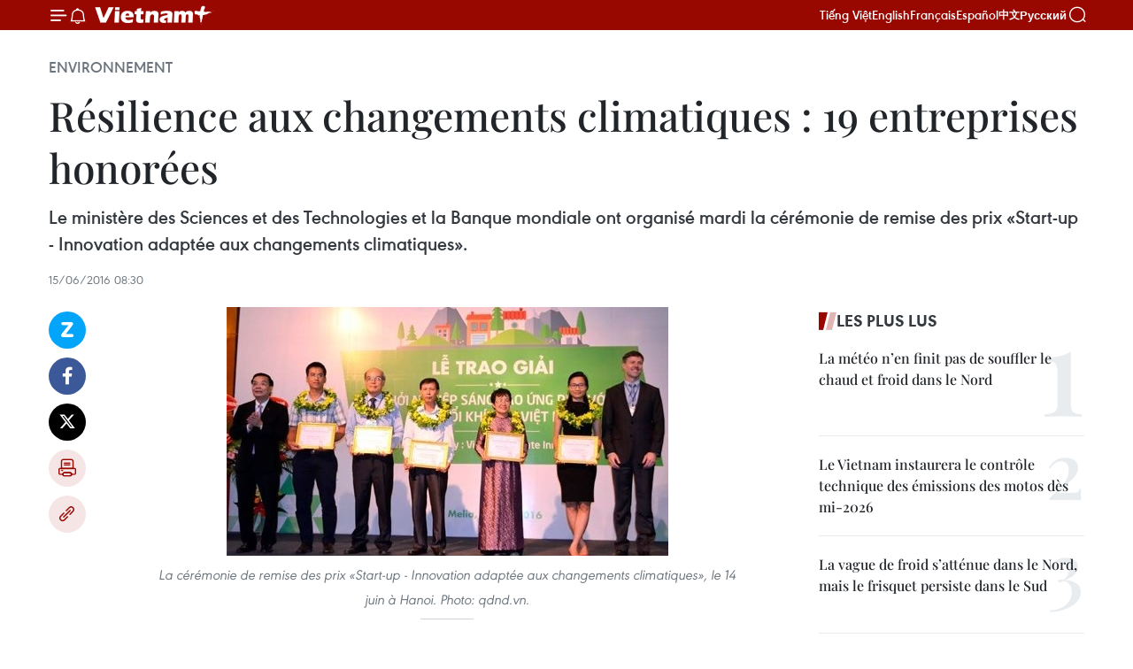

--- FILE ---
content_type: text/html;charset=utf-8
request_url: https://fr.vietnamplus.vn/resilience-aux-changements-climatiques-19-entreprises-honorees-post76606.vnp
body_size: 21945
content:
<!DOCTYPE html> <html lang="fr" class="fr"> <head> <title>Résilience aux changements climatiques : 19 entreprises honorées | Vietnam+ (VietnamPlus)</title> <meta name="description" content="Le ministère des Sciences et des Technologies et la Banque mondiale ont organisé mardi la cérémonie de remise des prix «Start-up - Innovation adaptée aux changements climatiques»."/> <meta name="keywords" content="BM, remise, prix, start-up, changement climatique"/> <meta name="news_keywords" content="BM, remise, prix, start-up, changement climatique"/> <meta http-equiv="Content-Type" content="text/html; charset=utf-8" /> <meta http-equiv="X-UA-Compatible" content="IE=edge"/> <meta http-equiv="refresh" content="1800" /> <meta name="revisit-after" content="1 days" /> <meta name="viewport" content="width=device-width, initial-scale=1"> <meta http-equiv="content-language" content="vi" /> <meta name="format-detection" content="telephone=no"/> <meta name="format-detection" content="address=no"/> <meta name="apple-mobile-web-app-capable" content="yes"> <meta name="apple-mobile-web-app-status-bar-style" content="black"> <meta name="apple-mobile-web-app-title" content="Vietnam+ (VietnamPlus)"/> <meta name="referrer" content="no-referrer-when-downgrade"/> <link rel="shortcut icon" href="https://media.vietnamplus.vn/assets/web/styles/img/favicon.ico" type="image/x-icon" /> <link rel="preconnect" href="https://media.vietnamplus.vn"/> <link rel="dns-prefetch" href="https://media.vietnamplus.vn"/> <link rel="preconnect" href="//www.google-analytics.com" /> <link rel="preconnect" href="//www.googletagmanager.com" /> <link rel="preconnect" href="//stc.za.zaloapp.com" /> <link rel="preconnect" href="//fonts.googleapis.com" /> <link rel="preconnect" href="//pagead2.googlesyndication.com"/> <link rel="preconnect" href="//tpc.googlesyndication.com"/> <link rel="preconnect" href="//securepubads.g.doubleclick.net"/> <link rel="preconnect" href="//accounts.google.com"/> <link rel="preconnect" href="//adservice.google.com"/> <link rel="preconnect" href="//adservice.google.com.vn"/> <link rel="preconnect" href="//www.googletagservices.com"/> <link rel="preconnect" href="//partner.googleadservices.com"/> <link rel="preconnect" href="//tpc.googlesyndication.com"/> <link rel="preconnect" href="//za.zdn.vn"/> <link rel="preconnect" href="//sp.zalo.me"/> <link rel="preconnect" href="//connect.facebook.net"/> <link rel="preconnect" href="//www.facebook.com"/> <link rel="dns-prefetch" href="//www.google-analytics.com" /> <link rel="dns-prefetch" href="//www.googletagmanager.com" /> <link rel="dns-prefetch" href="//stc.za.zaloapp.com" /> <link rel="dns-prefetch" href="//fonts.googleapis.com" /> <link rel="dns-prefetch" href="//pagead2.googlesyndication.com"/> <link rel="dns-prefetch" href="//tpc.googlesyndication.com"/> <link rel="dns-prefetch" href="//securepubads.g.doubleclick.net"/> <link rel="dns-prefetch" href="//accounts.google.com"/> <link rel="dns-prefetch" href="//adservice.google.com"/> <link rel="dns-prefetch" href="//adservice.google.com.vn"/> <link rel="dns-prefetch" href="//www.googletagservices.com"/> <link rel="dns-prefetch" href="//partner.googleadservices.com"/> <link rel="dns-prefetch" href="//tpc.googlesyndication.com"/> <link rel="dns-prefetch" href="//za.zdn.vn"/> <link rel="dns-prefetch" href="//sp.zalo.me"/> <link rel="dns-prefetch" href="//connect.facebook.net"/> <link rel="dns-prefetch" href="//www.facebook.com"/> <link rel="dns-prefetch" href="//graph.facebook.com"/> <link rel="dns-prefetch" href="//static.xx.fbcdn.net"/> <link rel="dns-prefetch" href="//staticxx.facebook.com"/> <script> var cmsConfig = { domainDesktop: 'https://fr.vietnamplus.vn', domainMobile: 'https://fr.vietnamplus.vn', domainApi: 'https://fr-api.vietnamplus.vn', domainStatic: 'https://media.vietnamplus.vn', domainLog: 'https://fr-log.vietnamplus.vn', googleAnalytics: 'G\-XG2Q9PW0XH', siteId: 0, pageType: 1, objectId: 76606, adsZone: 369, allowAds: true, adsLazy: true, antiAdblock: true, }; if (window.location.protocol !== 'https:' && window.location.hostname.indexOf('vietnamplus.vn') !== -1) { window.location = 'https://' + window.location.hostname + window.location.pathname + window.location.hash; } var USER_AGENT=window.navigator&&(window.navigator.userAgent||window.navigator.vendor)||window.opera||"",IS_MOBILE=/Android|webOS|iPhone|iPod|BlackBerry|Windows Phone|IEMobile|Mobile Safari|Opera Mini/i.test(USER_AGENT),IS_REDIRECT=!1;function setCookie(e,o,i){var n=new Date,i=(n.setTime(n.getTime()+24*i*60*60*1e3),"expires="+n.toUTCString());document.cookie=e+"="+o+"; "+i+";path=/;"}function getCookie(e){var o=document.cookie.indexOf(e+"="),i=o+e.length+1;return!o&&e!==document.cookie.substring(0,e.length)||-1===o?null:(-1===(e=document.cookie.indexOf(";",i))&&(e=document.cookie.length),unescape(document.cookie.substring(i,e)))}IS_MOBILE&&getCookie("isDesktop")&&(setCookie("isDesktop",1,-1),window.location=window.location.pathname.replace(".amp", ".vnp")+window.location.search,IS_REDIRECT=!0); </script> <script> if(USER_AGENT && USER_AGENT.indexOf("facebot") <= 0 && USER_AGENT.indexOf("facebookexternalhit") <= 0) { var query = ''; var hash = ''; if (window.location.search) query = window.location.search; if (window.location.hash) hash = window.location.hash; var canonicalUrl = 'https://fr.vietnamplus.vn/resilience-aux-changements-climatiques-19-entreprises-honorees-post76606.vnp' + query + hash ; var curUrl = decodeURIComponent(window.location.href); if(!location.port && canonicalUrl.startsWith("http") && curUrl != canonicalUrl){ window.location.replace(canonicalUrl); } } </script> <meta property="fb:pages" content="120834779440" /> <meta property="fb:app_id" content="1960985707489919" /> <meta name="author" content="Vietnam+ (VietnamPlus)" /> <meta name="copyright" content="Copyright © 2026 by Vietnam+ (VietnamPlus)" /> <meta name="RATING" content="GENERAL" /> <meta name="GENERATOR" content="Vietnam+ (VietnamPlus)" /> <meta content="Vietnam+ (VietnamPlus)" itemprop="sourceOrganization" name="source"/> <meta content="news" itemprop="genre" name="medium"/> <meta name="robots" content="noarchive, max-image-preview:large, index, follow" /> <meta name="GOOGLEBOT" content="noarchive, max-image-preview:large, index, follow" /> <link rel="canonical" href="https://fr.vietnamplus.vn/resilience-aux-changements-climatiques-19-entreprises-honorees-post76606.vnp" /> <meta property="og:site_name" content="Vietnam+ (VietnamPlus)"/> <meta property="og:rich_attachment" content="true"/> <meta property="og:type" content="article"/> <meta property="og:url" content="https://fr.vietnamplus.vn/resilience-aux-changements-climatiques-19-entreprises-honorees-post76606.vnp"/> <meta property="og:image" content="https://mediafr.vietnamplus.vn/images/f7bdd265dc3b1373bc7e1f8305ab7b24f8902325715ca735e2bb0c990a186f87683e16f67ba53c5e3bbab0e69b8dc1ab0d6c0e18b6d457045914064140ba3890/start_up.jpg.webp"/> <meta property="og:image:width" content="1200"/> <meta property="og:image:height" content="630"/> <meta property="og:title" content="Résilience aux changements climatiques : 19 entreprises honorées"/> <meta property="og:description" content="Le ministère des Sciences et des Technologies et la Banque mondiale ont organisé mardi la cérémonie de remise des prix «Start-up - Innovation adaptée aux changements climatiques»."/> <meta name="twitter:card" value="summary"/> <meta name="twitter:url" content="https://fr.vietnamplus.vn/resilience-aux-changements-climatiques-19-entreprises-honorees-post76606.vnp"/> <meta name="twitter:title" content="Résilience aux changements climatiques : 19 entreprises honorées"/> <meta name="twitter:description" content="Le ministère des Sciences et des Technologies et la Banque mondiale ont organisé mardi la cérémonie de remise des prix «Start-up - Innovation adaptée aux changements climatiques»."/> <meta name="twitter:image" content="https://mediafr.vietnamplus.vn/images/f7bdd265dc3b1373bc7e1f8305ab7b24f8902325715ca735e2bb0c990a186f87683e16f67ba53c5e3bbab0e69b8dc1ab0d6c0e18b6d457045914064140ba3890/start_up.jpg.webp"/> <meta name="twitter:site" content="@Vietnam+ (VietnamPlus)"/> <meta name="twitter:creator" content="@Vietnam+ (VietnamPlus)"/> <meta property="article:publisher" content="https://www.facebook.com/VietnamPlus" /> <meta property="article:tag" content="BM, remise, prix, start-up, changement climatique"/> <meta property="article:section" content="Environnement" /> <meta property="article:published_time" content="2016-06-15T15:30:35+0700"/> <meta property="article:modified_time" content="2016-06-15T15:30:35+0700"/> <script type="application/ld+json"> { "@context": "http://schema.org", "@type": "Organization", "name": "Vietnam+ (VietnamPlus)", "url": "https://fr.vietnamplus.vn", "logo": "https://media.vietnamplus.vn/assets/web/styles/img/logo.png", "foundingDate": "2008", "founders": [ { "@type": "Person", "name": "Thông tấn xã Việt Nam (TTXVN)" } ], "address": [ { "@type": "PostalAddress", "streetAddress": "Số 05 Lý Thường Kiệt - Hà Nội - Việt Nam", "addressLocality": "Hà Nội City", "addressRegion": "Northeast", "postalCode": "100000", "addressCountry": "VNM" } ], "contactPoint": [ { "@type": "ContactPoint", "telephone": "+84-243-941-1349", "contactType": "customer service" }, { "@type": "ContactPoint", "telephone": "+84-243-941-1348", "contactType": "customer service" } ], "sameAs": [ "https://www.facebook.com/VietnamPlus", "https://www.tiktok.com/@vietnamplus", "https://twitter.com/vietnamplus", "https://www.youtube.com/c/BaoVietnamPlus" ] } </script> <script type="application/ld+json"> { "@context" : "https://schema.org", "@type" : "WebSite", "name": "Vietnam+ (VietnamPlus)", "url": "https://fr.vietnamplus.vn", "alternateName" : "Báo điện tử VIETNAMPLUS, Cơ quan của Thông tấn xã Việt Nam (TTXVN)", "potentialAction": { "@type": "SearchAction", "target": { "@type": "EntryPoint", "urlTemplate": "https://fr.vietnamplus.vn/search/?q={search_term_string}" }, "query-input": "required name=search_term_string" } } </script> <script type="application/ld+json"> { "@context":"http://schema.org", "@type":"BreadcrumbList", "itemListElement":[ { "@type":"ListItem", "position":1, "item":{ "@id":"https://fr.vietnamplus.vn/environnement/", "name":"Environnement" } } ] } </script> <script type="application/ld+json"> { "@context": "http://schema.org", "@type": "NewsArticle", "mainEntityOfPage":{ "@type":"WebPage", "@id":"https://fr.vietnamplus.vn/resilience-aux-changements-climatiques-19-entreprises-honorees-post76606.vnp" }, "headline": "Résilience aux changements climatiques : 19 entreprises honorées", "description": "Le ministère des Sciences et des Technologies et la Banque mondiale ont organisé mardi la cérémonie de remise des prix «Start-up - Innovation adaptée aux changements climatiques».", "image": { "@type": "ImageObject", "url": "https://mediafr.vietnamplus.vn/images/f7bdd265dc3b1373bc7e1f8305ab7b24f8902325715ca735e2bb0c990a186f87683e16f67ba53c5e3bbab0e69b8dc1ab0d6c0e18b6d457045914064140ba3890/start_up.jpg.webp", "width" : 1200, "height" : 675 }, "datePublished": "2016-06-15T15:30:35+0700", "dateModified": "2016-06-15T15:30:35+0700", "author": { "@type": "Person", "name": "" }, "publisher": { "@type": "Organization", "name": "Vietnam+ (VietnamPlus)", "logo": { "@type": "ImageObject", "url": "https://media.vietnamplus.vn/assets/web/styles/img/logo.png" } } } </script> <link rel="preload" href="https://media.vietnamplus.vn/assets/web/styles/css/main.min-1.0.14.css" as="style"> <link rel="preload" href="https://media.vietnamplus.vn/assets/web/js/main.min-1.0.33.js" as="script"> <link rel="preload" href="https://media.vietnamplus.vn/assets/web/js/detail.min-1.0.15.js" as="script"> <link rel="preload" href="https://common.mcms.one/assets/styles/css/vietnamplus-1.0.0.css" as="style"> <link rel="stylesheet" href="https://common.mcms.one/assets/styles/css/vietnamplus-1.0.0.css"> <link id="cms-style" rel="stylesheet" href="https://media.vietnamplus.vn/assets/web/styles/css/main.min-1.0.14.css"> <script type="text/javascript"> var _metaOgUrl = 'https://fr.vietnamplus.vn/resilience-aux-changements-climatiques-19-entreprises-honorees-post76606.vnp'; var page_title = document.title; var tracked_url = window.location.pathname + window.location.search + window.location.hash; var cate_path = 'environnement'; if (cate_path.length > 0) { tracked_url = "/" + cate_path + tracked_url; } </script> <script async="" src="https://www.googletagmanager.com/gtag/js?id=G-XG2Q9PW0XH"></script> <script> window.dataLayer = window.dataLayer || []; function gtag(){dataLayer.push(arguments);} gtag('js', new Date()); gtag('config', 'G-XG2Q9PW0XH', {page_path: tracked_url}); </script> <script>window.dataLayer = window.dataLayer || [];dataLayer.push({'pageCategory': '/environnement'});</script> <script> window.dataLayer = window.dataLayer || []; dataLayer.push({ 'event': 'Pageview', 'articleId': '76606', 'articleTitle': 'Résilience aux changements climatiques : 19 entreprises honorées', 'articleCategory': 'Environnement', 'articleAlowAds': true, 'articleType': 'detail', 'articleTags': 'BM, remise, prix, start-up, changement climatique', 'articlePublishDate': '2016-06-15T15:30:35+0700', 'articleThumbnail': 'https://mediafr.vietnamplus.vn/images/f7bdd265dc3b1373bc7e1f8305ab7b24f8902325715ca735e2bb0c990a186f87683e16f67ba53c5e3bbab0e69b8dc1ab0d6c0e18b6d457045914064140ba3890/start_up.jpg.webp', 'articleShortUrl': 'https://fr.vietnamplus.vn/resilience-aux-changements-climatiques-19-entreprises-honorees-post76606.vnp', 'articleFullUrl': 'https://fr.vietnamplus.vn/resilience-aux-changements-climatiques-19-entreprises-honorees-post76606.vnp', }); </script> <script type='text/javascript'> gtag('event', 'article_page',{ 'articleId': '76606', 'articleTitle': 'Résilience aux changements climatiques : 19 entreprises honorées', 'articleCategory': 'Environnement', 'articleAlowAds': true, 'articleType': 'detail', 'articleTags': 'BM, remise, prix, start-up, changement climatique', 'articlePublishDate': '2016-06-15T15:30:35+0700', 'articleThumbnail': 'https://mediafr.vietnamplus.vn/images/f7bdd265dc3b1373bc7e1f8305ab7b24f8902325715ca735e2bb0c990a186f87683e16f67ba53c5e3bbab0e69b8dc1ab0d6c0e18b6d457045914064140ba3890/start_up.jpg.webp', 'articleShortUrl': 'https://fr.vietnamplus.vn/resilience-aux-changements-climatiques-19-entreprises-honorees-post76606.vnp', 'articleFullUrl': 'https://fr.vietnamplus.vn/resilience-aux-changements-climatiques-19-entreprises-honorees-post76606.vnp', }); </script> <script>(function(w,d,s,l,i){w[l]=w[l]||[];w[l].push({'gtm.start': new Date().getTime(),event:'gtm.js'});var f=d.getElementsByTagName(s)[0], j=d.createElement(s),dl=l!='dataLayer'?'&l='+l:'';j.async=true;j.src= 'https://www.googletagmanager.com/gtm.js?id='+i+dl;f.parentNode.insertBefore(j,f); })(window,document,'script','dataLayer','GTM-5WM58F3N');</script> <script type="text/javascript"> !function(){"use strict";function e(e){var t=!(arguments.length>1&&void 0!==arguments[1])||arguments[1],c=document.createElement("script");c.src=e,t?c.type="module":(c.async=!0,c.type="text/javascript",c.setAttribute("nomodule",""));var n=document.getElementsByTagName("script")[0];n.parentNode.insertBefore(c,n)}!function(t,c){!function(t,c,n){var a,o,r;n.accountId=c,null!==(a=t.marfeel)&&void 0!==a||(t.marfeel={}),null!==(o=(r=t.marfeel).cmd)&&void 0!==o||(r.cmd=[]),t.marfeel.config=n;var i="https://sdk.mrf.io/statics";e("".concat(i,"/marfeel-sdk.js?id=").concat(c),!0),e("".concat(i,"/marfeel-sdk.es5.js?id=").concat(c),!1)}(t,c,arguments.length>2&&void 0!==arguments[2]?arguments[2]:{})}(window,2272,{} )}(); </script> <script async src="https://sp.zalo.me/plugins/sdk.js"></script> </head> <body class="detail-page"> <div id="sdaWeb_SdaMasthead" class="rennab rennab-top" data-platform="1" data-position="Web_SdaMasthead"> </div> <header class=" site-header"> <div class="sticky"> <div class="container"> <i class="ic-menu"></i> <i class="ic-bell"></i> <div id="header-news" class="pick-news hidden" data-source="header-latest-news"></div> <a class="small-logo" href="/" title="Vietnam+ (VietnamPlus)">Vietnam+ (VietnamPlus)</a> <ul class="menu"> <li> <a href="https://www.vietnamplus.vn" title="Tiếng Việt" target="_blank">Tiếng Việt</a> </li> <li> <a href="https://en.vietnamplus.vn" title="English" target="_blank" rel="nofollow">English</a> </li> <li> <a href="https://fr.vietnamplus.vn" title="Français" target="_blank" rel="nofollow">Français</a> </li> <li> <a href="https://es.vietnamplus.vn" title="Español" target="_blank" rel="nofollow">Español</a> </li> <li> <a href="https://zh.vietnamplus.vn" title="中文" target="_blank" rel="nofollow">中文</a> </li> <li> <a href="https://ru.vietnamplus.vn" title="Русский" target="_blank" rel="nofollow">Русский</a> </li> </ul> <div class="search-wrapper"> <i class="ic-search"></i> <input type="text" class="search txtsearch" placeholder="Mot clé"> </div> </div> </div> </header> <div class="site-body"> <div id="sdaWeb_SdaBackground" class="rennab " data-platform="1" data-position="Web_SdaBackground"> </div> <div class="container"> <div class="breadcrumb breadcrumb-detail"> <h2 class="main"> <a href="https://fr.vietnamplus.vn/environnement/" title="Environnement" class="active">Environnement</a> </h2> </div> <div id="sdaWeb_SdaTop" class="rennab " data-platform="1" data-position="Web_SdaTop"> </div> <div class="article"> <h1 class="article__title cms-title "> Résilience aux changements climatiques : 19 entreprises honorées </h1> <div class="article__sapo cms-desc"> Le ministère des Sciences et des Technologies et la Banque mondiale ont organisé mardi la cérémonie de remise des prix «Start-up - Innovation adaptée aux changements climatiques». </div> <div id="sdaWeb_SdaArticleAfterSapo" class="rennab " data-platform="1" data-position="Web_SdaArticleAfterSapo"> </div> <div class="article__meta"> <time class="time" datetime="2016-06-15T15:30:35+0700" data-time="1465979435" data-friendly="false">mercredi 15 juin 2016 15:30</time> <meta class="cms-date" itemprop="datePublished" content="2016-06-15T15:30:35+0700"> </div> <div class="col"> <div class="main-col content-col"> <div class="article__body zce-content-body cms-body" itemprop="articleBody"> <div class="social-pin sticky article__social"> <a href="javascript:void(0);" class="zl zalo-share-button" title="Zalo" data-href="https://fr.vietnamplus.vn/resilience-aux-changements-climatiques-19-entreprises-honorees-post76606.vnp" data-oaid="4486284411240520426" data-layout="1" data-color="blue" data-customize="true">Zalo</a> <a href="javascript:void(0);" class="item fb" data-href="https://fr.vietnamplus.vn/resilience-aux-changements-climatiques-19-entreprises-honorees-post76606.vnp" data-rel="facebook" title="Facebook">Facebook</a> <a href="javascript:void(0);" class="item tw" data-href="https://fr.vietnamplus.vn/resilience-aux-changements-climatiques-19-entreprises-honorees-post76606.vnp" data-rel="twitter" title="Twitter">Twitter</a> <a href="javascript:void(0);" class="bookmark sendbookmark hidden" onclick="ME.sendBookmark(this, 76606);" data-id="76606" title="marque-pages">marque-pages</a> <a href="javascript:void(0);" class="print sendprint" title="Print" data-href="/print-76606.html">Impression</a> <a href="javascript:void(0);" class="item link" data-href="https://fr.vietnamplus.vn/resilience-aux-changements-climatiques-19-entreprises-honorees-post76606.vnp" data-rel="copy" title="Copy link">Copy link</a> </div> <div class="article-photo"> <a href="/Uploaded_FR/HD1/2016_06_15/start_up.jpg" rel="nofollow" target="_blank"><img alt="Résilience aux changements climatiques : 19 entreprises honorées ảnh 1" src="[data-uri]" class="lazyload cms-photo" data-large-src="https://mediafr.vietnamplus.vn/images/33e0b6e9e64bc3c1817db4b0200c0d1efa5f75b1c18a1b65c87e3330bcaf17a7c4e49af007043e07a8a53d1d70396cc8/start_up.jpg" data-src="https://mediafr.vietnamplus.vn/images/68f2576c032ecf9e9a26d2c81c3814171458bc426ca82d8c10fc3ccd956fb4630722527ef9253ddcce0a9830d81a7130/start_up.jpg" title="Résilience aux changements climatiques : 19 entreprises honorées ảnh 1"></a><span>La cérémonie de remise des prix «Start-up - Innovation adaptée aux changements climatiques», le 14 juin à Hanoi. Photo: qdnd.vn.</span>
</div>
<p>Hanoi (VNA) - Le ministère vietnamien des Sciences et des Technologies, en coordination avec la Banque mondiale, a organisé mardi 14 juin à Hanoi la cérémonie de remise des prix «Start-up - Innovation adaptée aux changements climatiques». Dix-neuf entreprises ont été récompensées.</p>
<div class="sda_middle"> <div id="sdaWeb_SdaArticleMiddle" class="rennab fyi" data-platform="1" data-position="Web_SdaArticleMiddle"> </div>
</div>
<p>Sélectionnées à partir de 300 participants, ces 19 entreprises ont d'excellentes idées qui démontrent l'impact positif de la technologie sur la croissance verte et l’édification d'une économie bas-carbone au Vietnam.</p>
<p>Dans son discours, Chu Ngoc Anh, ministre des Sciences et des technologies, a souligné que les changements climatiques attirent de plus l'attention de la communauté internationale. Et le Vietnam est reconnu comme l'un des cinq pays d​u monde ​les plus fortement influencés par ce phénomène. Ces dernières années, le gouvernement vietnamien a lancé de nombreuses politiques et programmes d'action visant à renforcer les capacités nationales afin d'adapter et de réagir efficacement aux changements climatiques, de réduire les émissions de gaz à effet de serre et d’améliorer l'efficacité de l’utilisation énergétique dans tous les secteurs économiques.</p>
<p>​Le Vietnam a reçu les soutiens précieux de la communauté internationale. En 2015, grâce à une aide non remboursable de la Banque mondiale, le Centre de l'Innovation pour faire face aux changements climatiques (VCIC) a été créé. Les 19 entreprises primées ont reçu des assistances financières et techniques d​e la part de ce centre. L'objectif des trois premières années du VCIC est de soutenir 48 entreprises locales à l'accès aux innovations sur les technologies propres et de les aider à fournir des produits et des services à 1.700 familles.<br><br> Selon Achim Fork, directeur par intérim du Bureau de représentation de la Banque mondiale au Vietnam, il s’agit d’une occasion incitant les entreprises vietnamiennes dans le domaine de la technologie à faire face aux changements climatiques. Les entreprises vietnamiennes auront le potentiel de fournir des solutions innovantes dans la lutte contre ce phénomène parce que ce sont les entreprises qui comprennent le mieux les difficultés et les défis ainsi que la réalité de la localité où elles s’installent. -NDEL/VNA</p> <div id="sdaWeb_SdaArticleAfterBody" class="rennab " data-platform="1" data-position="Web_SdaArticleAfterBody"> </div> </div> <div class="article__tag"> <a class="active" href="https://fr.vietnamplus.vn/tag/bm-tag447.vnp" title="BM">#BM</a> <a class="active" href="https://fr.vietnamplus.vn/tag/remise-tag5399.vnp" title="remise">#remise</a> <a class="" href="https://fr.vietnamplus.vn/tag/prix-tag227.vnp" title="prix">#prix</a> <a class="" href="https://fr.vietnamplus.vn/tag/start-up-tag514.vnp" title="start-up">#start-up</a> <a class="" href="https://fr.vietnamplus.vn/tag/changement-climatique-tag534.vnp" title="changement climatique">#changement climatique</a> </div> <div id="sdaWeb_SdaArticleAfterTag" class="rennab " data-platform="1" data-position="Web_SdaArticleAfterTag"> </div> <div class="wrap-social"> <div class="social-pin article__social"> <a href="javascript:void(0);" class="zl zalo-share-button" title="Zalo" data-href="https://fr.vietnamplus.vn/resilience-aux-changements-climatiques-19-entreprises-honorees-post76606.vnp" data-oaid="4486284411240520426" data-layout="1" data-color="blue" data-customize="true">Zalo</a> <a href="javascript:void(0);" class="item fb" data-href="https://fr.vietnamplus.vn/resilience-aux-changements-climatiques-19-entreprises-honorees-post76606.vnp" data-rel="facebook" title="Facebook">Facebook</a> <a href="javascript:void(0);" class="item tw" data-href="https://fr.vietnamplus.vn/resilience-aux-changements-climatiques-19-entreprises-honorees-post76606.vnp" data-rel="twitter" title="Twitter">Twitter</a> <a href="javascript:void(0);" class="bookmark sendbookmark hidden" onclick="ME.sendBookmark(this, 76606);" data-id="76606" title="marque-pages">marque-pages</a> <a href="javascript:void(0);" class="print sendprint" title="Print" data-href="/print-76606.html">Impression</a> <a href="javascript:void(0);" class="item link" data-href="https://fr.vietnamplus.vn/resilience-aux-changements-climatiques-19-entreprises-honorees-post76606.vnp" data-rel="copy" title="Copy link">Copy link</a> </div> <a href="https://news.google.com/publications/CAAqBwgKMN-18wowlLWFAw?hl=vi&gl=VN&ceid=VN%3Avi" class="google-news" target="_blank" title="Google News">Suivez VietnamPlus</a> </div> <div id="sdaWeb_SdaArticleAfterBody1" class="rennab " data-platform="1" data-position="Web_SdaArticleAfterBody1"> </div> <div id="sdaWeb_SdaArticleAfterBody2" class="rennab " data-platform="1" data-position="Web_SdaArticleAfterBody2"> </div> <div class="timeline secondary"> <h3 class="box-heading"> <a href="https://fr.vietnamplus.vn/environnement/" title="Environnement" class="title"> Voir plus </a> </h3> <div class="box-content content-list" data-source="recommendation-369"> <article class="story" data-id="257516"> <figure class="story__thumb"> <a class="cms-link" href="https://fr.vietnamplus.vn/14e-congres-du-parti-temps-sec-a-hanoi-le-jour-de-louverture-post257516.vnp" title="14e Congrès du Parti : temps sec à Hanoï le jour de l’ouverture"> <img class="lazyload" src="[data-uri]" data-src="https://mediafr.vietnamplus.vn/images/cab7b1bdcfee992d98b27983efe908ae382f36d0e79ac97aec82a7c95efcaba9325e349a56503b1cc48c4556b51d12a9/hanoi.jpg.webp" data-srcset="https://mediafr.vietnamplus.vn/images/cab7b1bdcfee992d98b27983efe908ae382f36d0e79ac97aec82a7c95efcaba9325e349a56503b1cc48c4556b51d12a9/hanoi.jpg.webp 1x, https://mediafr.vietnamplus.vn/images/156ec659313cbeba9b7c8186b65fa5a4382f36d0e79ac97aec82a7c95efcaba9325e349a56503b1cc48c4556b51d12a9/hanoi.jpg.webp 2x" alt="Des panneaux, des affiches et des emblèmes du 14e Congrès national du Parti sont déployés dans les rues de Hanoï. Photo : VNA"> <noscript><img src="https://mediafr.vietnamplus.vn/images/cab7b1bdcfee992d98b27983efe908ae382f36d0e79ac97aec82a7c95efcaba9325e349a56503b1cc48c4556b51d12a9/hanoi.jpg.webp" srcset="https://mediafr.vietnamplus.vn/images/cab7b1bdcfee992d98b27983efe908ae382f36d0e79ac97aec82a7c95efcaba9325e349a56503b1cc48c4556b51d12a9/hanoi.jpg.webp 1x, https://mediafr.vietnamplus.vn/images/156ec659313cbeba9b7c8186b65fa5a4382f36d0e79ac97aec82a7c95efcaba9325e349a56503b1cc48c4556b51d12a9/hanoi.jpg.webp 2x" alt="Des panneaux, des affiches et des emblèmes du 14e Congrès national du Parti sont déployés dans les rues de Hanoï. Photo : VNA" class="image-fallback"></noscript> </a> </figure> <h2 class="story__heading" data-tracking="257516"> <a class=" cms-link" href="https://fr.vietnamplus.vn/14e-congres-du-parti-temps-sec-a-hanoi-le-jour-de-louverture-post257516.vnp" title="14e Congrès du Parti : temps sec à Hanoï le jour de l’ouverture"> 14e Congrès du Parti : temps sec à Hanoï le jour de l’ouverture </a> </h2> <time class="time" datetime="2026-01-15T19:02:50+0700" data-time="1768478570"> 15/01/2026 19:02 </time> <div class="story__summary story__shorten"> <p>Hanoï devrait connaître un temps sec et ensoleillé le jour de l’ouverture du 14e Congrès national du Parti communiste du Vietnam.</p> </div> </article> <article class="story" data-id="257466"> <figure class="story__thumb"> <a class="cms-link" href="https://fr.vietnamplus.vn/atteindre-la-neutralite-carbone-dici-2050-est-une-mission-politique-nationale-selon-le-pm-post257466.vnp" title="Atteindre la neutralité carbone d’ici 2050 est une mission politique nationale, selon le PM"> <img class="lazyload" src="[data-uri]" data-src="https://mediafr.vietnamplus.vn/images/09bba8fe1e0bab5788885f766dd43fbbe8d2338d1279892c5e3c4954623dd0eff4a06ee021b89696c1953e8c26395ea7/chinh.jpg.webp" data-srcset="https://mediafr.vietnamplus.vn/images/09bba8fe1e0bab5788885f766dd43fbbe8d2338d1279892c5e3c4954623dd0eff4a06ee021b89696c1953e8c26395ea7/chinh.jpg.webp 1x, https://mediafr.vietnamplus.vn/images/3a31c05c87ed42e2ee7840c780802e73e8d2338d1279892c5e3c4954623dd0eff4a06ee021b89696c1953e8c26395ea7/chinh.jpg.webp 2x" alt="La 6e réunion du Comité directeur national chargé de la mise en œuvre des engagements du Vietnam pris lors de la COP26 s’est tenu à Hanoï, en présence du Premier ministre Pham Minh Chinh. Photo : VNA"> <noscript><img src="https://mediafr.vietnamplus.vn/images/09bba8fe1e0bab5788885f766dd43fbbe8d2338d1279892c5e3c4954623dd0eff4a06ee021b89696c1953e8c26395ea7/chinh.jpg.webp" srcset="https://mediafr.vietnamplus.vn/images/09bba8fe1e0bab5788885f766dd43fbbe8d2338d1279892c5e3c4954623dd0eff4a06ee021b89696c1953e8c26395ea7/chinh.jpg.webp 1x, https://mediafr.vietnamplus.vn/images/3a31c05c87ed42e2ee7840c780802e73e8d2338d1279892c5e3c4954623dd0eff4a06ee021b89696c1953e8c26395ea7/chinh.jpg.webp 2x" alt="La 6e réunion du Comité directeur national chargé de la mise en œuvre des engagements du Vietnam pris lors de la COP26 s’est tenu à Hanoï, en présence du Premier ministre Pham Minh Chinh. Photo : VNA" class="image-fallback"></noscript> </a> </figure> <h2 class="story__heading" data-tracking="257466"> <a class=" cms-link" href="https://fr.vietnamplus.vn/atteindre-la-neutralite-carbone-dici-2050-est-une-mission-politique-nationale-selon-le-pm-post257466.vnp" title="Atteindre la neutralité carbone d’ici 2050 est une mission politique nationale, selon le PM"> Atteindre la neutralité carbone d’ici 2050 est une mission politique nationale, selon le PM </a> </h2> <time class="time" datetime="2026-01-14T21:35:39+0700" data-time="1768401339"> 14/01/2026 21:35 </time> <div class="story__summary story__shorten"> <p>La 6e réunion du Comité directeur national chargé de la mise en œuvre des engagements du Vietnam pris lors de la Conférence des Nations unies sur le changement climatique (COP26) s’est tenu ce mercredi 14 janvier à Hanoï, en présence du Premier ministre Pham Minh Chinh.</p> </div> </article> <article class="story" data-id="257444"> <figure class="story__thumb"> <a class="cms-link" href="https://fr.vietnamplus.vn/le-premier-ministre-preside-la-sixieme-reunion-du-comite-de-pilotage-pour-la-cop26-post257444.vnp" title="Le Premier ministre préside la sixième réunion du Comité de pilotage pour la COP26"> <img class="lazyload" src="[data-uri]" data-src="https://mediafr.vietnamplus.vn/images/cab7b1bdcfee992d98b27983efe908aef0d7e00ad0ffc089dfc54485def3adc205cbff38e4a03b68d53d7b032e71aeda/bdkh-6.jpg.webp" data-srcset="https://mediafr.vietnamplus.vn/images/cab7b1bdcfee992d98b27983efe908aef0d7e00ad0ffc089dfc54485def3adc205cbff38e4a03b68d53d7b032e71aeda/bdkh-6.jpg.webp 1x, https://mediafr.vietnamplus.vn/images/156ec659313cbeba9b7c8186b65fa5a4f0d7e00ad0ffc089dfc54485def3adc205cbff38e4a03b68d53d7b032e71aeda/bdkh-6.jpg.webp 2x" alt="Le Premier ministre Pham Minh Chinh préside la sixième réunion du Comité national de pilotage de la mise en œuvre des engagements du Vietnam pris lors de la COP26. Photo: VNA"> <noscript><img src="https://mediafr.vietnamplus.vn/images/cab7b1bdcfee992d98b27983efe908aef0d7e00ad0ffc089dfc54485def3adc205cbff38e4a03b68d53d7b032e71aeda/bdkh-6.jpg.webp" srcset="https://mediafr.vietnamplus.vn/images/cab7b1bdcfee992d98b27983efe908aef0d7e00ad0ffc089dfc54485def3adc205cbff38e4a03b68d53d7b032e71aeda/bdkh-6.jpg.webp 1x, https://mediafr.vietnamplus.vn/images/156ec659313cbeba9b7c8186b65fa5a4f0d7e00ad0ffc089dfc54485def3adc205cbff38e4a03b68d53d7b032e71aeda/bdkh-6.jpg.webp 2x" alt="Le Premier ministre Pham Minh Chinh préside la sixième réunion du Comité national de pilotage de la mise en œuvre des engagements du Vietnam pris lors de la COP26. Photo: VNA" class="image-fallback"></noscript> </a> </figure> <h2 class="story__heading" data-tracking="257444"> <a class=" cms-link" href="https://fr.vietnamplus.vn/le-premier-ministre-preside-la-sixieme-reunion-du-comite-de-pilotage-pour-la-cop26-post257444.vnp" title="Le Premier ministre préside la sixième réunion du Comité de pilotage pour la COP26"> Le Premier ministre préside la sixième réunion du Comité de pilotage pour la COP26 </a> </h2> <time class="time" datetime="2026-01-14T15:56:37+0700" data-time="1768380997"> 14/01/2026 15:56 </time> <div class="story__summary story__shorten"> <p>Le Vietnam évalue et renforce la mise en œuvre de ses engagements climatiques dans le cadre de la COP26.</p> </div> </article> <article class="story" data-id="257437"> <figure class="story__thumb"> <a class="cms-link" href="https://fr.vietnamplus.vn/plus-de-70-millions-de-motos-a-travers-le-pays-devront-etre-testes-en-pollution-post257437.vnp" title="Plus de 70 millions de motos à travers le pays devront être testés en pollution"> <img class="lazyload" src="[data-uri]" data-src="https://mediafr.vietnamplus.vn/images/44f872b41ffffe837e595148a04b9807ec2df58eb4f674af72edcb4e543d6109834eac7b109c9b69263bce6faad62473eebc0b402d020c64ae153eb4a8bd6e30/hanoi-feux-rouge.jpg.webp" data-srcset="https://mediafr.vietnamplus.vn/images/44f872b41ffffe837e595148a04b9807ec2df58eb4f674af72edcb4e543d6109834eac7b109c9b69263bce6faad62473eebc0b402d020c64ae153eb4a8bd6e30/hanoi-feux-rouge.jpg.webp 1x, https://mediafr.vietnamplus.vn/images/5d0deb09e2c673469c8d47bdf1f528e4ec2df58eb4f674af72edcb4e543d6109834eac7b109c9b69263bce6faad62473eebc0b402d020c64ae153eb4a8bd6e30/hanoi-feux-rouge.jpg.webp 2x" alt="Des voitures et motos attendent aux feux rouges sur la rue Kim Liên, à Hanoi, le 13 janvier. VnExpress"> <noscript><img src="https://mediafr.vietnamplus.vn/images/44f872b41ffffe837e595148a04b9807ec2df58eb4f674af72edcb4e543d6109834eac7b109c9b69263bce6faad62473eebc0b402d020c64ae153eb4a8bd6e30/hanoi-feux-rouge.jpg.webp" srcset="https://mediafr.vietnamplus.vn/images/44f872b41ffffe837e595148a04b9807ec2df58eb4f674af72edcb4e543d6109834eac7b109c9b69263bce6faad62473eebc0b402d020c64ae153eb4a8bd6e30/hanoi-feux-rouge.jpg.webp 1x, https://mediafr.vietnamplus.vn/images/5d0deb09e2c673469c8d47bdf1f528e4ec2df58eb4f674af72edcb4e543d6109834eac7b109c9b69263bce6faad62473eebc0b402d020c64ae153eb4a8bd6e30/hanoi-feux-rouge.jpg.webp 2x" alt="Des voitures et motos attendent aux feux rouges sur la rue Kim Liên, à Hanoi, le 13 janvier. VnExpress" class="image-fallback"></noscript> </a> </figure> <h2 class="story__heading" data-tracking="257437"> <a class=" cms-link" href="https://fr.vietnamplus.vn/plus-de-70-millions-de-motos-a-travers-le-pays-devront-etre-testes-en-pollution-post257437.vnp" title="Plus de 70 millions de motos à travers le pays devront être testés en pollution"> Plus de 70 millions de motos à travers le pays devront être testés en pollution </a> </h2> <time class="time" datetime="2026-01-14T14:30:00+0700" data-time="1768375800"> 14/01/2026 14:30 </time> <div class="story__summary story__shorten"> <p>Cette nouvelle réglementation vise à contrôler les émissions des transports individuels, contribuant ainsi à la protection de l’environnement et à l’amélioration de la qualité de l’air urbain.</p> </div> </article> <article class="story" data-id="257418"> <figure class="story__thumb"> <a class="cms-link" href="https://fr.vietnamplus.vn/huit-animaux-rares-relaches-dans-la-nature-dans-la-province-de-dong-nai-post257418.vnp" title="Huit animaux rares relâchés dans la nature dans la province de Dong Nai"> <img class="lazyload" src="[data-uri]" data-src="https://mediafr.vietnamplus.vn/images/99744cc23496dda1191ab041b5e718398f3721bfee31c6878c7ac3992b761ac0c2ec99715fb79211e0fc0ed7f885cca7/1-9303.jpg.webp" data-srcset="https://mediafr.vietnamplus.vn/images/99744cc23496dda1191ab041b5e718398f3721bfee31c6878c7ac3992b761ac0c2ec99715fb79211e0fc0ed7f885cca7/1-9303.jpg.webp 1x, https://mediafr.vietnamplus.vn/images/b45f905f8a1d998e7735114b0aa991f08f3721bfee31c6878c7ac3992b761ac0c2ec99715fb79211e0fc0ed7f885cca7/1-9303.jpg.webp 2x" alt="Un pangolin de Java est relâché dans son milieu naturel au parc national de Bu Gia Map. (Photo : VNA)"> <noscript><img src="https://mediafr.vietnamplus.vn/images/99744cc23496dda1191ab041b5e718398f3721bfee31c6878c7ac3992b761ac0c2ec99715fb79211e0fc0ed7f885cca7/1-9303.jpg.webp" srcset="https://mediafr.vietnamplus.vn/images/99744cc23496dda1191ab041b5e718398f3721bfee31c6878c7ac3992b761ac0c2ec99715fb79211e0fc0ed7f885cca7/1-9303.jpg.webp 1x, https://mediafr.vietnamplus.vn/images/b45f905f8a1d998e7735114b0aa991f08f3721bfee31c6878c7ac3992b761ac0c2ec99715fb79211e0fc0ed7f885cca7/1-9303.jpg.webp 2x" alt="Un pangolin de Java est relâché dans son milieu naturel au parc national de Bu Gia Map. (Photo : VNA)" class="image-fallback"></noscript> </a> </figure> <h2 class="story__heading" data-tracking="257418"> <a class=" cms-link" href="https://fr.vietnamplus.vn/huit-animaux-rares-relaches-dans-la-nature-dans-la-province-de-dong-nai-post257418.vnp" title="Huit animaux rares relâchés dans la nature dans la province de Dong Nai"> Huit animaux rares relâchés dans la nature dans la province de Dong Nai </a> </h2> <time class="time" datetime="2026-01-14T13:06:57+0700" data-time="1768370817"> 14/01/2026 13:06 </time> <div class="story__summary story__shorten"> <p>Huit animaux sauvages rares ont été relâchés dans la nature au parc national de Bu Gia Map, dans la province méridionale de Dong Nai, depuis le début de l'année.</p> </div> </article> <div id="sdaWeb_SdaNative1" class="rennab " data-platform="1" data-position="Web_SdaNative1"> </div> <article class="story" data-id="257406"> <figure class="story__thumb"> <a class="cms-link" href="https://fr.vietnamplus.vn/la-meteo-nen-finit-pas-de-souffler-le-chaud-et-froid-dans-le-nord-post257406.vnp" title="La météo n’en finit pas de souffler le chaud et froid dans le Nord"> <img class="lazyload" src="[data-uri]" data-src="https://mediafr.vietnamplus.vn/images/44f872b41ffffe837e595148a04b9807ec2df58eb4f674af72edcb4e543d61093a9ee986ef6f2927ff4b95b80dfce909e6e784b3d66c9a87649d6be06cd8e0fa/thethaovanhoavn.jpg.webp" data-srcset="https://mediafr.vietnamplus.vn/images/44f872b41ffffe837e595148a04b9807ec2df58eb4f674af72edcb4e543d61093a9ee986ef6f2927ff4b95b80dfce909e6e784b3d66c9a87649d6be06cd8e0fa/thethaovanhoavn.jpg.webp 1x, https://mediafr.vietnamplus.vn/images/5d0deb09e2c673469c8d47bdf1f528e4ec2df58eb4f674af72edcb4e543d61093a9ee986ef6f2927ff4b95b80dfce909e6e784b3d66c9a87649d6be06cd8e0fa/thethaovanhoavn.jpg.webp 2x" alt="Des pluies et un nouveau coup de froid sont attendus à partir du 21 janvier à Hanoi. Photo: thethaovanhoa.vn"> <noscript><img src="https://mediafr.vietnamplus.vn/images/44f872b41ffffe837e595148a04b9807ec2df58eb4f674af72edcb4e543d61093a9ee986ef6f2927ff4b95b80dfce909e6e784b3d66c9a87649d6be06cd8e0fa/thethaovanhoavn.jpg.webp" srcset="https://mediafr.vietnamplus.vn/images/44f872b41ffffe837e595148a04b9807ec2df58eb4f674af72edcb4e543d61093a9ee986ef6f2927ff4b95b80dfce909e6e784b3d66c9a87649d6be06cd8e0fa/thethaovanhoavn.jpg.webp 1x, https://mediafr.vietnamplus.vn/images/5d0deb09e2c673469c8d47bdf1f528e4ec2df58eb4f674af72edcb4e543d61093a9ee986ef6f2927ff4b95b80dfce909e6e784b3d66c9a87649d6be06cd8e0fa/thethaovanhoavn.jpg.webp 2x" alt="Des pluies et un nouveau coup de froid sont attendus à partir du 21 janvier à Hanoi. Photo: thethaovanhoa.vn" class="image-fallback"></noscript> </a> </figure> <h2 class="story__heading" data-tracking="257406"> <a class=" cms-link" href="https://fr.vietnamplus.vn/la-meteo-nen-finit-pas-de-souffler-le-chaud-et-froid-dans-le-nord-post257406.vnp" title="La météo n’en finit pas de souffler le chaud et froid dans le Nord"> La météo n’en finit pas de souffler le chaud et froid dans le Nord </a> </h2> <time class="time" datetime="2026-01-14T08:30:00+0700" data-time="1768354200"> 14/01/2026 08:30 </time> <div class="story__summary story__shorten"> <p>Le Nord du Vietnam devrait connaître une vague de froid vif qui persistera plusieurs jours, les zones montagneuses étant confrontées à des températures extrêmement basses, selon le Centre national de prévision hydrométéorologique.</p> </div> </article> <article class="story" data-id="257316"> <figure class="story__thumb"> <a class="cms-link" href="https://fr.vietnamplus.vn/ho-chi-minh-ville-bilan-des-initiatives-environnementales-en-2025-post257316.vnp" title="Hô Chi Minh-Ville : bilan des initiatives environnementales en 2025"> <img class="lazyload" src="[data-uri]" data-src="https://mediafr.vietnamplus.vn/images/cb5e58093ff95162a4d929afc29a8ac9ed9a48e3d6d0c9db114fb4de856cfb2f73ce6eb90e0205c341ac25db699e0ec7/untitled.jpg.webp" data-srcset="https://mediafr.vietnamplus.vn/images/cb5e58093ff95162a4d929afc29a8ac9ed9a48e3d6d0c9db114fb4de856cfb2f73ce6eb90e0205c341ac25db699e0ec7/untitled.jpg.webp 1x, https://mediafr.vietnamplus.vn/images/73788f2a17dc0bafed9a525c2cfb94faed9a48e3d6d0c9db114fb4de856cfb2f73ce6eb90e0205c341ac25db699e0ec7/untitled.jpg.webp 2x" alt="Remise de 100 000 arbres à la 4e région navale. Photo : HANE."> <noscript><img src="https://mediafr.vietnamplus.vn/images/cb5e58093ff95162a4d929afc29a8ac9ed9a48e3d6d0c9db114fb4de856cfb2f73ce6eb90e0205c341ac25db699e0ec7/untitled.jpg.webp" srcset="https://mediafr.vietnamplus.vn/images/cb5e58093ff95162a4d929afc29a8ac9ed9a48e3d6d0c9db114fb4de856cfb2f73ce6eb90e0205c341ac25db699e0ec7/untitled.jpg.webp 1x, https://mediafr.vietnamplus.vn/images/73788f2a17dc0bafed9a525c2cfb94faed9a48e3d6d0c9db114fb4de856cfb2f73ce6eb90e0205c341ac25db699e0ec7/untitled.jpg.webp 2x" alt="Remise de 100 000 arbres à la 4e région navale. Photo : HANE." class="image-fallback"></noscript> </a> </figure> <h2 class="story__heading" data-tracking="257316"> <a class=" cms-link" href="https://fr.vietnamplus.vn/ho-chi-minh-ville-bilan-des-initiatives-environnementales-en-2025-post257316.vnp" title="Hô Chi Minh-Ville : bilan des initiatives environnementales en 2025"> Hô Chi Minh-Ville : bilan des initiatives environnementales en 2025 </a> </h2> <time class="time" datetime="2026-01-12T10:54:14+0700" data-time="1768190054"> 12/01/2026 10:54 </time> <div class="story__summary story__shorten"> <p>Sur&nbsp;la liste des dix programmes les plus marquants de l’année 2025 publiée par la&nbsp;HANE,&nbsp;le projet « Un million d’arbres pour les mers et les îles de la Patrie, pour un Vietnam vert » se distingue de sa portée environnementale et sociale.</p> </div> </article> <article class="story" data-id="257305"> <figure class="story__thumb"> <a class="cms-link" href="https://fr.vietnamplus.vn/le-froid-sinstalle-et-va-persister-dans-le-nord-dans-les-prochains-jours-post257305.vnp" title="Le froid s’installe et va persister dans le Nord dans les prochains jours "> <img class="lazyload" src="[data-uri]" data-src="https://mediafr.vietnamplus.vn/images/44f872b41ffffe837e595148a04b98077b6b5526b1ce6167d75a3cfdd4b9439420f04b7ff5bb43b510e7ca6933d2ef116d146e276d902743538ce05ab5a46d32/froid-dans-le-nord-vov.jpg.webp" data-srcset="https://mediafr.vietnamplus.vn/images/44f872b41ffffe837e595148a04b98077b6b5526b1ce6167d75a3cfdd4b9439420f04b7ff5bb43b510e7ca6933d2ef116d146e276d902743538ce05ab5a46d32/froid-dans-le-nord-vov.jpg.webp 1x, https://mediafr.vietnamplus.vn/images/5d0deb09e2c673469c8d47bdf1f528e47b6b5526b1ce6167d75a3cfdd4b9439420f04b7ff5bb43b510e7ca6933d2ef116d146e276d902743538ce05ab5a46d32/froid-dans-le-nord-vov.jpg.webp 2x" alt="Les températures ressenties vont descendre jusqu&#39;à 11°C à Hanoi en début de semaine. Photo: VOV"> <noscript><img src="https://mediafr.vietnamplus.vn/images/44f872b41ffffe837e595148a04b98077b6b5526b1ce6167d75a3cfdd4b9439420f04b7ff5bb43b510e7ca6933d2ef116d146e276d902743538ce05ab5a46d32/froid-dans-le-nord-vov.jpg.webp" srcset="https://mediafr.vietnamplus.vn/images/44f872b41ffffe837e595148a04b98077b6b5526b1ce6167d75a3cfdd4b9439420f04b7ff5bb43b510e7ca6933d2ef116d146e276d902743538ce05ab5a46d32/froid-dans-le-nord-vov.jpg.webp 1x, https://mediafr.vietnamplus.vn/images/5d0deb09e2c673469c8d47bdf1f528e47b6b5526b1ce6167d75a3cfdd4b9439420f04b7ff5bb43b510e7ca6933d2ef116d146e276d902743538ce05ab5a46d32/froid-dans-le-nord-vov.jpg.webp 2x" alt="Les températures ressenties vont descendre jusqu&#39;à 11°C à Hanoi en début de semaine. Photo: VOV" class="image-fallback"></noscript> </a> </figure> <h2 class="story__heading" data-tracking="257305"> <a class=" cms-link" href="https://fr.vietnamplus.vn/le-froid-sinstalle-et-va-persister-dans-le-nord-dans-les-prochains-jours-post257305.vnp" title="Le froid s’installe et va persister dans le Nord dans les prochains jours "> Le froid s’installe et va persister dans le Nord dans les prochains jours </a> </h2> <time class="time" datetime="2026-01-12T09:00:00+0700" data-time="1768183200"> 12/01/2026 09:00 </time> <div class="story__summary story__shorten"> <p>La vague de froid dans les provinces du Nord se poursuivra en janvier. Après cette première vague de froid intense, de courtes périodes de grand froid sont prévues dans le Nord, mais leur intensité devrait rester modérée</p> </div> </article> <article class="story" data-id="257292"> <figure class="story__thumb"> <a class="cms-link" href="https://fr.vietnamplus.vn/le-vietnam-instaurera-le-controle-technique-des-emissions-des-motos-des-mi-2026-post257292.vnp" title="Le Vietnam instaurera le contrôle technique des émissions des motos dès mi-2026"> <img class="lazyload" src="[data-uri]" data-src="https://mediafr.vietnamplus.vn/images/44f872b41ffffe837e595148a04b980776eca2e2d4ccd21c0c7a80f027f221ba2c831a044330488f9caefe9454c7f5dfb99de573f1345012f91e6b704988363c/thanhnienvn.jpg.webp" data-srcset="https://mediafr.vietnamplus.vn/images/44f872b41ffffe837e595148a04b980776eca2e2d4ccd21c0c7a80f027f221ba2c831a044330488f9caefe9454c7f5dfb99de573f1345012f91e6b704988363c/thanhnienvn.jpg.webp 1x, https://mediafr.vietnamplus.vn/images/5d0deb09e2c673469c8d47bdf1f528e476eca2e2d4ccd21c0c7a80f027f221ba2c831a044330488f9caefe9454c7f5dfb99de573f1345012f91e6b704988363c/thanhnienvn.jpg.webp 2x" alt="Les contrôles d’émissions des motocyclettes doivent être effectués par des centres de contrôle agréés. Photo: thanhnien.vn"> <noscript><img src="https://mediafr.vietnamplus.vn/images/44f872b41ffffe837e595148a04b980776eca2e2d4ccd21c0c7a80f027f221ba2c831a044330488f9caefe9454c7f5dfb99de573f1345012f91e6b704988363c/thanhnienvn.jpg.webp" srcset="https://mediafr.vietnamplus.vn/images/44f872b41ffffe837e595148a04b980776eca2e2d4ccd21c0c7a80f027f221ba2c831a044330488f9caefe9454c7f5dfb99de573f1345012f91e6b704988363c/thanhnienvn.jpg.webp 1x, https://mediafr.vietnamplus.vn/images/5d0deb09e2c673469c8d47bdf1f528e476eca2e2d4ccd21c0c7a80f027f221ba2c831a044330488f9caefe9454c7f5dfb99de573f1345012f91e6b704988363c/thanhnienvn.jpg.webp 2x" alt="Les contrôles d’émissions des motocyclettes doivent être effectués par des centres de contrôle agréés. Photo: thanhnien.vn" class="image-fallback"></noscript> </a> </figure> <h2 class="story__heading" data-tracking="257292"> <a class=" cms-link" href="https://fr.vietnamplus.vn/le-vietnam-instaurera-le-controle-technique-des-emissions-des-motos-des-mi-2026-post257292.vnp" title="Le Vietnam instaurera le contrôle technique des émissions des motos dès mi-2026"> Le Vietnam instaurera le contrôle technique des émissions des motos dès mi-2026 </a> </h2> <time class="time" datetime="2026-01-11T17:15:00+0700" data-time="1768126500"> 11/01/2026 17:15 </time> <div class="story__summary story__shorten"> <p>Le ministère de l'Agriculture et de l'Environnement a officiellement publié les normes nationales d'émission pour les motocyclettes et les cyclomoteurs, applicables à partir du 30 juin 2026.</p> </div> </article> <article class="story" data-id="257281"> <figure class="story__thumb"> <a class="cms-link" href="https://fr.vietnamplus.vn/les-gardiens-de-la-foret-de-cajeput-de-tra-su-herauts-de-la-biodiversite-des-zones-humides-post257281.vnp" title="Les gardiens de la forêt de cajeput de Trà Su, hérauts de la biodiversité des zones humides"> <img class="lazyload" src="[data-uri]" data-src="https://mediafr.vietnamplus.vn/images/44f872b41ffffe837e595148a04b980776eca2e2d4ccd21c0c7a80f027f221ba061cd901a41a08fca6c9118c27c655856d9d1d11cbbb9310d90c9b682dfaffc4/oiseaux-aquatiquesse.jpg.webp" data-srcset="https://mediafr.vietnamplus.vn/images/44f872b41ffffe837e595148a04b980776eca2e2d4ccd21c0c7a80f027f221ba061cd901a41a08fca6c9118c27c655856d9d1d11cbbb9310d90c9b682dfaffc4/oiseaux-aquatiquesse.jpg.webp 1x, https://mediafr.vietnamplus.vn/images/5d0deb09e2c673469c8d47bdf1f528e476eca2e2d4ccd21c0c7a80f027f221ba061cd901a41a08fca6c9118c27c655856d9d1d11cbbb9310d90c9b682dfaffc4/oiseaux-aquatiquesse.jpg.webp 2x" alt="Des oiseaux aquatiquesse rassemblent sous la canopée des cajeputiers à Trà Su , une zone humide protégée qui attire de nombreuses espèces rares et migratrices. Photo vinpearl.com"> <noscript><img src="https://mediafr.vietnamplus.vn/images/44f872b41ffffe837e595148a04b980776eca2e2d4ccd21c0c7a80f027f221ba061cd901a41a08fca6c9118c27c655856d9d1d11cbbb9310d90c9b682dfaffc4/oiseaux-aquatiquesse.jpg.webp" srcset="https://mediafr.vietnamplus.vn/images/44f872b41ffffe837e595148a04b980776eca2e2d4ccd21c0c7a80f027f221ba061cd901a41a08fca6c9118c27c655856d9d1d11cbbb9310d90c9b682dfaffc4/oiseaux-aquatiquesse.jpg.webp 1x, https://mediafr.vietnamplus.vn/images/5d0deb09e2c673469c8d47bdf1f528e476eca2e2d4ccd21c0c7a80f027f221ba061cd901a41a08fca6c9118c27c655856d9d1d11cbbb9310d90c9b682dfaffc4/oiseaux-aquatiquesse.jpg.webp 2x" alt="Des oiseaux aquatiquesse rassemblent sous la canopée des cajeputiers à Trà Su , une zone humide protégée qui attire de nombreuses espèces rares et migratrices. Photo vinpearl.com" class="image-fallback"></noscript> </a> </figure> <h2 class="story__heading" data-tracking="257281"> <a class=" cms-link" href="https://fr.vietnamplus.vn/les-gardiens-de-la-foret-de-cajeput-de-tra-su-herauts-de-la-biodiversite-des-zones-humides-post257281.vnp" title="Les gardiens de la forêt de cajeput de Trà Su, hérauts de la biodiversité des zones humides"> Les gardiens de la forêt de cajeput de Trà Su, hérauts de la biodiversité des zones humides </a> </h2> <time class="time" datetime="2026-01-11T15:00:00+0700" data-time="1768118400"> 11/01/2026 15:00 </time> <div class="story__summary story__shorten"> <p>S’étendant sur plus de 1.050 hectares dans la province de An Giang, la forêt de cajeput de Trà Su joue un rôle crucial dans la préservation de la biodiversité des zones humides et la régulation de l’équilibre écologique du haut delta du Mékong.</p> </div> </article> <article class="story" data-id="257017"> <figure class="story__thumb"> <a class="cms-link" href="https://fr.vietnamplus.vn/preserver-la-faune-sauvage-pour-creer-des-moyens-de-subsistance-verts-au-parc-national-de-ben-en-post257017.vnp" title="Préserver la faune sauvage pour créer des moyens de subsistance verts au parc national de Ben En"> <img class="lazyload" src="[data-uri]" data-src="https://mediafr.vietnamplus.vn/images/[base64]/vna-potal-thanh-hoa-bao-ton-loai-khi-macaca-quy-hiem-tai-vuon-quoc-gia-ben-en-6124950.jpg.webp" data-srcset="https://mediafr.vietnamplus.vn/images/[base64]/vna-potal-thanh-hoa-bao-ton-loai-khi-macaca-quy-hiem-tai-vuon-quoc-gia-ben-en-6124950.jpg.webp 1x, https://mediafr.vietnamplus.vn/images/[base64]/vna-potal-thanh-hoa-bao-ton-loai-khi-macaca-quy-hiem-tai-vuon-quoc-gia-ben-en-6124950.jpg.webp 2x" alt="Trois espèces de macaques du genre Macaca ont été recensées à l’état sauvage au parc national de Ben En. Photo: VNA"> <noscript><img src="https://mediafr.vietnamplus.vn/images/[base64]/vna-potal-thanh-hoa-bao-ton-loai-khi-macaca-quy-hiem-tai-vuon-quoc-gia-ben-en-6124950.jpg.webp" srcset="https://mediafr.vietnamplus.vn/images/[base64]/vna-potal-thanh-hoa-bao-ton-loai-khi-macaca-quy-hiem-tai-vuon-quoc-gia-ben-en-6124950.jpg.webp 1x, https://mediafr.vietnamplus.vn/images/[base64]/vna-potal-thanh-hoa-bao-ton-loai-khi-macaca-quy-hiem-tai-vuon-quoc-gia-ben-en-6124950.jpg.webp 2x" alt="Trois espèces de macaques du genre Macaca ont été recensées à l’état sauvage au parc national de Ben En. Photo: VNA" class="image-fallback"></noscript> </a> </figure> <h2 class="story__heading" data-tracking="257017"> <a class=" cms-link" href="https://fr.vietnamplus.vn/preserver-la-faune-sauvage-pour-creer-des-moyens-de-subsistance-verts-au-parc-national-de-ben-en-post257017.vnp" title="Préserver la faune sauvage pour créer des moyens de subsistance verts au parc national de Ben En"> Préserver la faune sauvage pour créer des moyens de subsistance verts au parc national de Ben En </a> </h2> <time class="time" datetime="2026-01-11T14:00:00+0700" data-time="1768114800"> 11/01/2026 14:00 </time> <div class="story__summary story__shorten"> <p>Grâce à des projets scientifiques et à des actions de conservation ciblées, le parc national de Ben En associe protection de la faune sauvage, développement de l’écotourisme et création de moyens de subsistance durables pour les populations locales.</p> </div> </article> <article class="story" data-id="257274"> <figure class="story__thumb"> <a class="cms-link" href="https://fr.vietnamplus.vn/ca-mau-sefforce-de-maitriser-lerosion-cotiere-et-fluviale-dici-2030-post257274.vnp" title="Ca Mau s&#39;efforce de maîtriser l&#39;érosion côtière et fluviale d&#39;ici 2030"> <img class="lazyload" src="[data-uri]" data-src="https://mediafr.vietnamplus.vn/images/99744cc23496dda1191ab041b5e71839bb094be512617391e866205882c9c2496dda0561dca28bf934cadcd12bf788b8/1-2901.jpg.webp" data-srcset="https://mediafr.vietnamplus.vn/images/99744cc23496dda1191ab041b5e71839bb094be512617391e866205882c9c2496dda0561dca28bf934cadcd12bf788b8/1-2901.jpg.webp 1x, https://mediafr.vietnamplus.vn/images/b45f905f8a1d998e7735114b0aa991f0bb094be512617391e866205882c9c2496dda0561dca28bf934cadcd12bf788b8/1-2901.jpg.webp 2x" alt="À Ca Mau, une digue maritime protège les forêts côtières, contribuant à la formation de vasières et à la réduction de l&#39;érosion. (Photo : VNA)"> <noscript><img src="https://mediafr.vietnamplus.vn/images/99744cc23496dda1191ab041b5e71839bb094be512617391e866205882c9c2496dda0561dca28bf934cadcd12bf788b8/1-2901.jpg.webp" srcset="https://mediafr.vietnamplus.vn/images/99744cc23496dda1191ab041b5e71839bb094be512617391e866205882c9c2496dda0561dca28bf934cadcd12bf788b8/1-2901.jpg.webp 1x, https://mediafr.vietnamplus.vn/images/b45f905f8a1d998e7735114b0aa991f0bb094be512617391e866205882c9c2496dda0561dca28bf934cadcd12bf788b8/1-2901.jpg.webp 2x" alt="À Ca Mau, une digue maritime protège les forêts côtières, contribuant à la formation de vasières et à la réduction de l&#39;érosion. (Photo : VNA)" class="image-fallback"></noscript> </a> </figure> <h2 class="story__heading" data-tracking="257274"> <a class=" cms-link" href="https://fr.vietnamplus.vn/ca-mau-sefforce-de-maitriser-lerosion-cotiere-et-fluviale-dici-2030-post257274.vnp" title="Ca Mau s&#39;efforce de maîtriser l&#39;érosion côtière et fluviale d&#39;ici 2030"> Ca Mau s'efforce de maîtriser l'érosion côtière et fluviale d'ici 2030 </a> </h2> <time class="time" datetime="2026-01-11T01:30:29+0700" data-time="1768069829"> 11/01/2026 01:30 </time> <div class="story__summary story__shorten"> <p>La province de Ca Mau, la plus méridionale du Vietnam, met tout en œuvre pour freiner l'érosion de son littoral, de ses berges et de ses zones résidentielles d'ici 2030, grâce à diverses solutions, face à l'aggravation des effets du changement climatique.</p> </div> </article> <article class="story" data-id="257269"> <figure class="story__thumb"> <a class="cms-link" href="https://fr.vietnamplus.vn/lam-dong-relache-des-centaines-danimaux-sauvages-dans-leur-milieu-naturel-post257269.vnp" title="Lam Dong relâche des centaines d’animaux sauvages dans leur milieu naturel"> <img class="lazyload" src="[data-uri]" data-src="https://mediafr.vietnamplus.vn/images/09bba8fe1e0bab5788885f766dd43fbbbf6a0425d5a814fcce89f485ab58e7fac1e3926a2ba299c6bbe6ecee63638277/1.jpg.webp" data-srcset="https://mediafr.vietnamplus.vn/images/09bba8fe1e0bab5788885f766dd43fbbbf6a0425d5a814fcce89f485ab58e7fac1e3926a2ba299c6bbe6ecee63638277/1.jpg.webp 1x, https://mediafr.vietnamplus.vn/images/3a31c05c87ed42e2ee7840c780802e73bf6a0425d5a814fcce89f485ab58e7fac1e3926a2ba299c6bbe6ecee63638277/1.jpg.webp 2x" alt="Se préparer à relâcher un groupe d&#39;oiseaux dans leur milieu naturel. Photo : VNA"> <noscript><img src="https://mediafr.vietnamplus.vn/images/09bba8fe1e0bab5788885f766dd43fbbbf6a0425d5a814fcce89f485ab58e7fac1e3926a2ba299c6bbe6ecee63638277/1.jpg.webp" srcset="https://mediafr.vietnamplus.vn/images/09bba8fe1e0bab5788885f766dd43fbbbf6a0425d5a814fcce89f485ab58e7fac1e3926a2ba299c6bbe6ecee63638277/1.jpg.webp 1x, https://mediafr.vietnamplus.vn/images/3a31c05c87ed42e2ee7840c780802e73bf6a0425d5a814fcce89f485ab58e7fac1e3926a2ba299c6bbe6ecee63638277/1.jpg.webp 2x" alt="Se préparer à relâcher un groupe d&#39;oiseaux dans leur milieu naturel. Photo : VNA" class="image-fallback"></noscript> </a> </figure> <h2 class="story__heading" data-tracking="257269"> <a class=" cms-link" href="https://fr.vietnamplus.vn/lam-dong-relache-des-centaines-danimaux-sauvages-dans-leur-milieu-naturel-post257269.vnp" title="Lam Dong relâche des centaines d’animaux sauvages dans leur milieu naturel"> Lam Dong relâche des centaines d’animaux sauvages dans leur milieu naturel </a> </h2> <time class="time" datetime="2026-01-10T17:19:49+0700" data-time="1768040389"> 10/01/2026 17:19 </time> <div class="story__summary story__shorten"> <p>Ces derniers temps, les autorités de la province de Lam Dong ont procédé à la remise en liberté de nombreux animaux sauvages, grâce notamment à la coopération volontaire des habitants. Une évolution positive qui témoigne d’une prise de conscience croissante de la population en matière de protection de la faune et de respect de la loi.</p> </div> </article> <article class="story" data-id="257252"> <figure class="story__thumb"> <a class="cms-link" href="https://fr.vietnamplus.vn/la-vague-de-froid-sattenue-dans-le-nord-mais-le-frisquet-persiste-dans-le-sud-post257252.vnp" title="La vague de froid s’atténue dans le Nord, mais le frisquet persiste dans le Sud"> <img class="lazyload" src="[data-uri]" data-src="https://mediafr.vietnamplus.vn/images/44f872b41ffffe837e595148a04b9807c6c6ac2cf9fff1294b04e80c1166e89f1b2301f7ca5d913952b4f4d33548d8619f6c7d2a2923d626545119024d13fba34b49cab6f479582d6d1517254bb5879d325e349a56503b1cc48c4556b51d12a9/des-gens-se-deplacent-par-une-journee-froide-a-hanoi.jpg.webp" data-srcset="https://mediafr.vietnamplus.vn/images/44f872b41ffffe837e595148a04b9807c6c6ac2cf9fff1294b04e80c1166e89f1b2301f7ca5d913952b4f4d33548d8619f6c7d2a2923d626545119024d13fba34b49cab6f479582d6d1517254bb5879d325e349a56503b1cc48c4556b51d12a9/des-gens-se-deplacent-par-une-journee-froide-a-hanoi.jpg.webp 1x, https://mediafr.vietnamplus.vn/images/5d0deb09e2c673469c8d47bdf1f528e4c6c6ac2cf9fff1294b04e80c1166e89f1b2301f7ca5d913952b4f4d33548d8619f6c7d2a2923d626545119024d13fba34b49cab6f479582d6d1517254bb5879d325e349a56503b1cc48c4556b51d12a9/des-gens-se-deplacent-par-une-journee-froide-a-hanoi.jpg.webp 2x" alt="Des gens se déplacent pour se rendre au travail par une journée froide à Hanoi. Photo : VNA"> <noscript><img src="https://mediafr.vietnamplus.vn/images/44f872b41ffffe837e595148a04b9807c6c6ac2cf9fff1294b04e80c1166e89f1b2301f7ca5d913952b4f4d33548d8619f6c7d2a2923d626545119024d13fba34b49cab6f479582d6d1517254bb5879d325e349a56503b1cc48c4556b51d12a9/des-gens-se-deplacent-par-une-journee-froide-a-hanoi.jpg.webp" srcset="https://mediafr.vietnamplus.vn/images/44f872b41ffffe837e595148a04b9807c6c6ac2cf9fff1294b04e80c1166e89f1b2301f7ca5d913952b4f4d33548d8619f6c7d2a2923d626545119024d13fba34b49cab6f479582d6d1517254bb5879d325e349a56503b1cc48c4556b51d12a9/des-gens-se-deplacent-par-une-journee-froide-a-hanoi.jpg.webp 1x, https://mediafr.vietnamplus.vn/images/5d0deb09e2c673469c8d47bdf1f528e4c6c6ac2cf9fff1294b04e80c1166e89f1b2301f7ca5d913952b4f4d33548d8619f6c7d2a2923d626545119024d13fba34b49cab6f479582d6d1517254bb5879d325e349a56503b1cc48c4556b51d12a9/des-gens-se-deplacent-par-une-journee-froide-a-hanoi.jpg.webp 2x" alt="Des gens se déplacent pour se rendre au travail par une journée froide à Hanoi. Photo : VNA" class="image-fallback"></noscript> </a> </figure> <h2 class="story__heading" data-tracking="257252"> <a class=" cms-link" href="https://fr.vietnamplus.vn/la-vague-de-froid-sattenue-dans-le-nord-mais-le-frisquet-persiste-dans-le-sud-post257252.vnp" title="La vague de froid s’atténue dans le Nord, mais le frisquet persiste dans le Sud"> La vague de froid s’atténue dans le Nord, mais le frisquet persiste dans le Sud </a> </h2> <time class="time" datetime="2026-01-10T14:15:00+0700" data-time="1768029300"> 10/01/2026 14:15 </time> <div class="story__summary story__shorten"> <p>Le Centre national de prévision hydrométéorologique a averti que janvier demeure le mois le plus froid de l’hiver et que de nouvelles vagues de froid pourraient encore engendrer des conditions climatiques extrêmes, notamment du gel et du verglas dans les zones montagneuses du Nord.</p> </div> </article> <article class="story" data-id="257245"> <figure class="story__thumb"> <a class="cms-link" href="https://fr.vietnamplus.vn/les-garde-forestiers-de-gia-lai-recoivent-un-oiseau-rare-post257245.vnp" title="Les garde-forestiers de Gia Lai reçoivent un oiseau rare"> <img class="lazyload" src="[data-uri]" data-src="https://mediafr.vietnamplus.vn/images/e561533c122dd67ff9be5bdc26232758efa254255686b39d07b400b74a6e24587ebd444949a3f64136ad704cee1e17a0/image-2.jpg.webp" data-srcset="https://mediafr.vietnamplus.vn/images/e561533c122dd67ff9be5bdc26232758efa254255686b39d07b400b74a6e24587ebd444949a3f64136ad704cee1e17a0/image-2.jpg.webp 1x, https://mediafr.vietnamplus.vn/images/5e68d86e4a3b9f2df1e0c1392dbdba62efa254255686b39d07b400b74a6e24587ebd444949a3f64136ad704cee1e17a0/image-2.jpg.webp 2x" alt="Trinh Quoc Phu (au milieu) remet volontairement l&#39;oiseau sauvage rare aux autorités du quartier de Quy Nhon Nam. Photo : https://baogialai.com.vn/"> <noscript><img src="https://mediafr.vietnamplus.vn/images/e561533c122dd67ff9be5bdc26232758efa254255686b39d07b400b74a6e24587ebd444949a3f64136ad704cee1e17a0/image-2.jpg.webp" srcset="https://mediafr.vietnamplus.vn/images/e561533c122dd67ff9be5bdc26232758efa254255686b39d07b400b74a6e24587ebd444949a3f64136ad704cee1e17a0/image-2.jpg.webp 1x, https://mediafr.vietnamplus.vn/images/5e68d86e4a3b9f2df1e0c1392dbdba62efa254255686b39d07b400b74a6e24587ebd444949a3f64136ad704cee1e17a0/image-2.jpg.webp 2x" alt="Trinh Quoc Phu (au milieu) remet volontairement l&#39;oiseau sauvage rare aux autorités du quartier de Quy Nhon Nam. Photo : https://baogialai.com.vn/" class="image-fallback"></noscript> </a> </figure> <h2 class="story__heading" data-tracking="257245"> <a class=" cms-link" href="https://fr.vietnamplus.vn/les-garde-forestiers-de-gia-lai-recoivent-un-oiseau-rare-post257245.vnp" title="Les garde-forestiers de Gia Lai reçoivent un oiseau rare"> Les garde-forestiers de Gia Lai reçoivent un oiseau rare </a> </h2> <time class="time" datetime="2026-01-10T11:14:46+0700" data-time="1768018486"> 10/01/2026 11:14 </time> <div class="story__summary story__shorten"> <p>Le 9 janvier, les autorités forestières de Tuy Phuoc – Quy Nhon ont réceptionné un spécimen rare de Gorsachius, un oiseau sauvage de la famille des Ardeidae. Inscrite au Livre Rouge du Vietnam, cette espèce en danger critique bénéficie d'un statut de protection prioritaire absolue.</p> </div> </article> <article class="story" data-id="257232"> <figure class="story__thumb"> <a class="cms-link" href="https://fr.vietnamplus.vn/lindustrie-est-la-principale-source-demissions-de-pm25-a-hanoi-selon-un-scientifique-post257232.vnp" title="L’industrie est la principale source d’émissions de PM2.5 à Hanoi, selon un scientifique"> <img class="lazyload" src="[data-uri]" data-src="https://mediafr.vietnamplus.vn/images/44f872b41ffffe837e595148a04b9807c6c6ac2cf9fff1294b04e80c1166e89fe2db24ba7e2a296a418c6677db005fd880552595ac3f1c0f0c24b0602ef89d79b99de573f1345012f91e6b704988363c/pollution-atmospherique-vna.jpg.webp" data-srcset="https://mediafr.vietnamplus.vn/images/44f872b41ffffe837e595148a04b9807c6c6ac2cf9fff1294b04e80c1166e89fe2db24ba7e2a296a418c6677db005fd880552595ac3f1c0f0c24b0602ef89d79b99de573f1345012f91e6b704988363c/pollution-atmospherique-vna.jpg.webp 1x, https://mediafr.vietnamplus.vn/images/5d0deb09e2c673469c8d47bdf1f528e4c6c6ac2cf9fff1294b04e80c1166e89fe2db24ba7e2a296a418c6677db005fd880552595ac3f1c0f0c24b0602ef89d79b99de573f1345012f91e6b704988363c/pollution-atmospherique-vna.jpg.webp 2x" alt="Les données de surveillance environnementale montrent que la capitale entre dans une période de pollution maximale. Photo: VNA"> <noscript><img src="https://mediafr.vietnamplus.vn/images/44f872b41ffffe837e595148a04b9807c6c6ac2cf9fff1294b04e80c1166e89fe2db24ba7e2a296a418c6677db005fd880552595ac3f1c0f0c24b0602ef89d79b99de573f1345012f91e6b704988363c/pollution-atmospherique-vna.jpg.webp" srcset="https://mediafr.vietnamplus.vn/images/44f872b41ffffe837e595148a04b9807c6c6ac2cf9fff1294b04e80c1166e89fe2db24ba7e2a296a418c6677db005fd880552595ac3f1c0f0c24b0602ef89d79b99de573f1345012f91e6b704988363c/pollution-atmospherique-vna.jpg.webp 1x, https://mediafr.vietnamplus.vn/images/5d0deb09e2c673469c8d47bdf1f528e4c6c6ac2cf9fff1294b04e80c1166e89fe2db24ba7e2a296a418c6677db005fd880552595ac3f1c0f0c24b0602ef89d79b99de573f1345012f91e6b704988363c/pollution-atmospherique-vna.jpg.webp 2x" alt="Les données de surveillance environnementale montrent que la capitale entre dans une période de pollution maximale. Photo: VNA" class="image-fallback"></noscript> </a> </figure> <h2 class="story__heading" data-tracking="257232"> <a class=" cms-link" href="https://fr.vietnamplus.vn/lindustrie-est-la-principale-source-demissions-de-pm25-a-hanoi-selon-un-scientifique-post257232.vnp" title="L’industrie est la principale source d’émissions de PM2.5 à Hanoi, selon un scientifique"> L’industrie est la principale source d’émissions de PM2.5 à Hanoi, selon un scientifique </a> </h2> <time class="time" datetime="2026-01-10T09:00:00+0700" data-time="1768010400"> 10/01/2026 09:00 </time> <div class="story__summary story__shorten"> <p>Le groupe de recherche Envim de l’Université nationale du Vietnam à Hô Chi Minh-Ville a récemment publié les résultats d’une étude sur la pollution par les particules fines (PM2.5) dans la capitale dans l’Asian Journal of Atmospheric Environment.</p> </div> </article> <article class="story" data-id="257213"> <figure class="story__thumb"> <a class="cms-link" href="https://fr.vietnamplus.vn/ho-chi-minh-ville-accelere-sa-transition-vers-une-agriculture-urbaine-ecologique-post257213.vnp" title="Hô Chi Minh-Ville accélère sa transition vers une agriculture urbaine écologique"> <img class="lazyload" src="[data-uri]" data-src="https://mediafr.vietnamplus.vn/images/99744cc23496dda1191ab041b5e71839f8e6839b2e28dc9a3f5036c0e66cc7a2143414d38aa9173508a3cf9a6f5d441d/1-9000.jpg.webp" data-srcset="https://mediafr.vietnamplus.vn/images/99744cc23496dda1191ab041b5e71839f8e6839b2e28dc9a3f5036c0e66cc7a2143414d38aa9173508a3cf9a6f5d441d/1-9000.jpg.webp 1x, https://mediafr.vietnamplus.vn/images/b45f905f8a1d998e7735114b0aa991f0f8e6839b2e28dc9a3f5036c0e66cc7a2143414d38aa9173508a3cf9a6f5d441d/1-9000.jpg.webp 2x" alt="Modèle de culture hydroponique de légumes au Parc agricole de haute technologie. Photo daibieunhandan.vn"> <noscript><img src="https://mediafr.vietnamplus.vn/images/99744cc23496dda1191ab041b5e71839f8e6839b2e28dc9a3f5036c0e66cc7a2143414d38aa9173508a3cf9a6f5d441d/1-9000.jpg.webp" srcset="https://mediafr.vietnamplus.vn/images/99744cc23496dda1191ab041b5e71839f8e6839b2e28dc9a3f5036c0e66cc7a2143414d38aa9173508a3cf9a6f5d441d/1-9000.jpg.webp 1x, https://mediafr.vietnamplus.vn/images/b45f905f8a1d998e7735114b0aa991f0f8e6839b2e28dc9a3f5036c0e66cc7a2143414d38aa9173508a3cf9a6f5d441d/1-9000.jpg.webp 2x" alt="Modèle de culture hydroponique de légumes au Parc agricole de haute technologie. Photo daibieunhandan.vn" class="image-fallback"></noscript> </a> </figure> <h2 class="story__heading" data-tracking="257213"> <a class=" cms-link" href="https://fr.vietnamplus.vn/ho-chi-minh-ville-accelere-sa-transition-vers-une-agriculture-urbaine-ecologique-post257213.vnp" title="Hô Chi Minh-Ville accélère sa transition vers une agriculture urbaine écologique"> Hô Chi Minh-Ville accélère sa transition vers une agriculture urbaine écologique </a> </h2> <time class="time" datetime="2026-01-10T02:02:53+0700" data-time="1767985373"> 10/01/2026 02:02 </time> <div class="story__summary story__shorten"> <p>Hô Chi Minh-Ville se concentrera sur le développement de l'agriculture urbaine écologique dans la période à venir, selon le bureau du Comité populaire de la ville.</p> </div> </article> <article class="story" data-id="257206"> <figure class="story__thumb"> <a class="cms-link" href="https://fr.vietnamplus.vn/a-ho-chi-minh-ville-une-rare-vague-de-froid-surprend-les-habitants-post257206.vnp" title="À Hô Chi Minh-Ville, une rare vague de froid surprend les habitants "> <img class="lazyload" src="[data-uri]" data-src="https://mediafr.vietnamplus.vn/images/44f872b41ffffe837e595148a04b9807b0b7f3b32be9eed273ecb257766e15379c57cba080a2ecd40f975299a4340b9640b63f96564d8bae31166ff0c15b63bf/rue-ho-van-hue-hcmv.jpg.webp" data-srcset="https://mediafr.vietnamplus.vn/images/44f872b41ffffe837e595148a04b9807b0b7f3b32be9eed273ecb257766e15379c57cba080a2ecd40f975299a4340b9640b63f96564d8bae31166ff0c15b63bf/rue-ho-van-hue-hcmv.jpg.webp 1x, https://mediafr.vietnamplus.vn/images/5d0deb09e2c673469c8d47bdf1f528e4b0b7f3b32be9eed273ecb257766e15379c57cba080a2ecd40f975299a4340b9640b63f96564d8bae31166ff0c15b63bf/rue-ho-van-hue-hcmv.jpg.webp 2x" alt="Des habitants, vêtus chaudement, se déplacent dans la rue Hô Van Huê, dans le quartier de Duc Nhuân, à 6h20 le 9 janvier, pour se rendre au travail. Photo : VNA"> <noscript><img src="https://mediafr.vietnamplus.vn/images/44f872b41ffffe837e595148a04b9807b0b7f3b32be9eed273ecb257766e15379c57cba080a2ecd40f975299a4340b9640b63f96564d8bae31166ff0c15b63bf/rue-ho-van-hue-hcmv.jpg.webp" srcset="https://mediafr.vietnamplus.vn/images/44f872b41ffffe837e595148a04b9807b0b7f3b32be9eed273ecb257766e15379c57cba080a2ecd40f975299a4340b9640b63f96564d8bae31166ff0c15b63bf/rue-ho-van-hue-hcmv.jpg.webp 1x, https://mediafr.vietnamplus.vn/images/5d0deb09e2c673469c8d47bdf1f528e4b0b7f3b32be9eed273ecb257766e15379c57cba080a2ecd40f975299a4340b9640b63f96564d8bae31166ff0c15b63bf/rue-ho-van-hue-hcmv.jpg.webp 2x" alt="Des habitants, vêtus chaudement, se déplacent dans la rue Hô Van Huê, dans le quartier de Duc Nhuân, à 6h20 le 9 janvier, pour se rendre au travail. Photo : VNA" class="image-fallback"></noscript> </a> </figure> <h2 class="story__heading" data-tracking="257206"> <a class=" cms-link" href="https://fr.vietnamplus.vn/a-ho-chi-minh-ville-une-rare-vague-de-froid-surprend-les-habitants-post257206.vnp" title="À Hô Chi Minh-Ville, une rare vague de froid surprend les habitants "> À Hô Chi Minh-Ville, une rare vague de froid surprend les habitants </a> </h2> <time class="time" datetime="2026-01-09T14:15:00+0700" data-time="1767942900"> 09/01/2026 14:15 </time> <div class="story__summary story__shorten"> <p>Une importante masse d’air froid venue du nord qui s'est propagée profondément dans le Sud est à l’origine de la baisse soudaine des températures dans la nuit du 8 au 9 janvier.</p> </div> </article> <article class="story" data-id="257201"> <figure class="story__thumb"> <a class="cms-link" href="https://fr.vietnamplus.vn/hanoi-experimente-un-systeme-de-prevision-precoce-de-la-qualite-de-lair-post257201.vnp" title="Hanoï expérimente un système de prévision précoce de la qualité de l’air"> <img class="lazyload" src="[data-uri]" data-src="https://mediafr.vietnamplus.vn/images/e561533c122dd67ff9be5bdc26232758d71ea7d16f7d88f46370a98a5ed8e52351e2e1ee9602340abee6f347a4c7b85d/air.jpg.webp" data-srcset="https://mediafr.vietnamplus.vn/images/e561533c122dd67ff9be5bdc26232758d71ea7d16f7d88f46370a98a5ed8e52351e2e1ee9602340abee6f347a4c7b85d/air.jpg.webp 1x, https://mediafr.vietnamplus.vn/images/5e68d86e4a3b9f2df1e0c1392dbdba62d71ea7d16f7d88f46370a98a5ed8e52351e2e1ee9602340abee6f347a4c7b85d/air.jpg.webp 2x" alt="Photo: VNA"> <noscript><img src="https://mediafr.vietnamplus.vn/images/e561533c122dd67ff9be5bdc26232758d71ea7d16f7d88f46370a98a5ed8e52351e2e1ee9602340abee6f347a4c7b85d/air.jpg.webp" srcset="https://mediafr.vietnamplus.vn/images/e561533c122dd67ff9be5bdc26232758d71ea7d16f7d88f46370a98a5ed8e52351e2e1ee9602340abee6f347a4c7b85d/air.jpg.webp 1x, https://mediafr.vietnamplus.vn/images/5e68d86e4a3b9f2df1e0c1392dbdba62d71ea7d16f7d88f46370a98a5ed8e52351e2e1ee9602340abee6f347a4c7b85d/air.jpg.webp 2x" alt="Photo: VNA" class="image-fallback"></noscript> </a> </figure> <h2 class="story__heading" data-tracking="257201"> <a class=" cms-link" href="https://fr.vietnamplus.vn/hanoi-experimente-un-systeme-de-prevision-precoce-de-la-qualite-de-lair-post257201.vnp" title="Hanoï expérimente un système de prévision précoce de la qualité de l’air"> Hanoï expérimente un système de prévision précoce de la qualité de l’air </a> </h2> <time class="time" datetime="2026-01-09T10:46:37+0700" data-time="1767930397"> 09/01/2026 10:46 </time> <div class="story__summary story__shorten"> <p>HanoiAir permet d’anticiper l’évolution de la pollution dans le temps et l’espace. Cet outil est conçu pour transformer les données en décisions concrètes de contrôle environnemental.Hanoï expérimente un système de prévision précoce de la qualité de l’air.</p> </div> </article> <article class="story" data-id="257178"> <figure class="story__thumb"> <a class="cms-link" href="https://fr.vietnamplus.vn/le-ministere-de-lagriculture-et-de-lenvironnement-liste-les-pesticides-interdits-et-autorises-post257178.vnp" title="Le ministère de l’Agriculture et de l’Environnement liste les pesticides interdits et autorisés"> <img class="lazyload" src="[data-uri]" data-src="https://mediafr.vietnamplus.vn/images/44f872b41ffffe837e595148a04b9807f61263bbac6bbcb64bf1271b7ea4233618d9d7bef999d3bb1cdd1fd3380edef65e9d58192a15cc356ad1065b5c6b79df1a6e886c35d2e2c9c9bca0f6b3de92c9/produits-phytosanitaires.jpg.webp" data-srcset="https://mediafr.vietnamplus.vn/images/44f872b41ffffe837e595148a04b9807f61263bbac6bbcb64bf1271b7ea4233618d9d7bef999d3bb1cdd1fd3380edef65e9d58192a15cc356ad1065b5c6b79df1a6e886c35d2e2c9c9bca0f6b3de92c9/produits-phytosanitaires.jpg.webp 1x, https://mediafr.vietnamplus.vn/images/5d0deb09e2c673469c8d47bdf1f528e4f61263bbac6bbcb64bf1271b7ea4233618d9d7bef999d3bb1cdd1fd3380edef65e9d58192a15cc356ad1065b5c6b79df1a6e886c35d2e2c9c9bca0f6b3de92c9/produits-phytosanitaires.jpg.webp 2x" alt="Le contrôle de l&#39;utilisation des produits phytosanitaires contribue à garantir la santé des personnes et des animaux ainsi que la protection de l&#39;environnement. Photo: chinhphu.vn"> <noscript><img src="https://mediafr.vietnamplus.vn/images/44f872b41ffffe837e595148a04b9807f61263bbac6bbcb64bf1271b7ea4233618d9d7bef999d3bb1cdd1fd3380edef65e9d58192a15cc356ad1065b5c6b79df1a6e886c35d2e2c9c9bca0f6b3de92c9/produits-phytosanitaires.jpg.webp" srcset="https://mediafr.vietnamplus.vn/images/44f872b41ffffe837e595148a04b9807f61263bbac6bbcb64bf1271b7ea4233618d9d7bef999d3bb1cdd1fd3380edef65e9d58192a15cc356ad1065b5c6b79df1a6e886c35d2e2c9c9bca0f6b3de92c9/produits-phytosanitaires.jpg.webp 1x, https://mediafr.vietnamplus.vn/images/5d0deb09e2c673469c8d47bdf1f528e4f61263bbac6bbcb64bf1271b7ea4233618d9d7bef999d3bb1cdd1fd3380edef65e9d58192a15cc356ad1065b5c6b79df1a6e886c35d2e2c9c9bca0f6b3de92c9/produits-phytosanitaires.jpg.webp 2x" alt="Le contrôle de l&#39;utilisation des produits phytosanitaires contribue à garantir la santé des personnes et des animaux ainsi que la protection de l&#39;environnement. Photo: chinhphu.vn" class="image-fallback"></noscript> </a> </figure> <h2 class="story__heading" data-tracking="257178"> <a class=" cms-link" href="https://fr.vietnamplus.vn/le-ministere-de-lagriculture-et-de-lenvironnement-liste-les-pesticides-interdits-et-autorises-post257178.vnp" title="Le ministère de l’Agriculture et de l’Environnement liste les pesticides interdits et autorisés"> Le ministère de l’Agriculture et de l’Environnement liste les pesticides interdits et autorisés </a> </h2> <time class="time" datetime="2026-01-08T22:00:00+0700" data-time="1767884400"> 08/01/2026 22:00 </time> <div class="story__summary story__shorten"> <p>Ces listes constituent un cadre juridique essentiel pour la gestion de la production, l’importation, le commerce et l’utilisation des produits phytosanitaires, contribuant ainsi à garantir la production agricole, la santé publique et la protection de l’environnement.</p> </div> </article> </div> <button type="button" class="more-news control__loadmore" data-page="1" data-zone="369" data-type="zone" data-layout="recommend">Télécharger plus</button> </div> </div> <div class="sub-col sidebar-right"> <div id="sidebar-top-1"> <div id="sdaWeb_SdaRightTop1" class="rennab " data-platform="1" data-position="Web_SdaRightTop1"> </div> <div id="sdaWeb_SdaRightTop2" class="rennab " data-platform="1" data-position="Web_SdaRightTop2"> </div> <div class="most-viewed fyi-position"> <h3 class="box-heading"> <a class="title" href="/mostread.vnp" title="Les plus lus ">Les plus lus </a> </h3> <div class="box-content" data-source="mostread-news"> <article class="story"> <h2 class="story__heading" data-tracking="257406"> <a class=" cms-link" href="https://fr.vietnamplus.vn/la-meteo-nen-finit-pas-de-souffler-le-chaud-et-froid-dans-le-nord-post257406.vnp" title="La météo n’en finit pas de souffler le chaud et froid dans le Nord"> La météo n’en finit pas de souffler le chaud et froid dans le Nord </a> </h2> </article> <article class="story"> <h2 class="story__heading" data-tracking="257292"> <a class=" cms-link" href="https://fr.vietnamplus.vn/le-vietnam-instaurera-le-controle-technique-des-emissions-des-motos-des-mi-2026-post257292.vnp" title="Le Vietnam instaurera le contrôle technique des émissions des motos dès mi-2026"> Le Vietnam instaurera le contrôle technique des émissions des motos dès mi-2026 </a> </h2> </article> <article class="story"> <h2 class="story__heading" data-tracking="257252"> <a class=" cms-link" href="https://fr.vietnamplus.vn/la-vague-de-froid-sattenue-dans-le-nord-mais-le-frisquet-persiste-dans-le-sud-post257252.vnp" title="La vague de froid s’atténue dans le Nord, mais le frisquet persiste dans le Sud"> La vague de froid s’atténue dans le Nord, mais le frisquet persiste dans le Sud </a> </h2> </article> <article class="story"> <h2 class="story__heading" data-tracking="257064"> <a class=" cms-link" href="https://fr.vietnamplus.vn/la-meteo-prend-un-coup-de-froid-dans-le-nord-cette-semaine-post257064.vnp" title="La météo prend un coup de froid dans le Nord cette semaine"> La météo prend un coup de froid dans le Nord cette semaine </a> </h2> </article> <article class="story"> <h2 class="story__heading" data-tracking="257206"> <a class=" cms-link" href="https://fr.vietnamplus.vn/a-ho-chi-minh-ville-une-rare-vague-de-froid-surprend-les-habitants-post257206.vnp" title="À Hô Chi Minh-Ville, une rare vague de froid surprend les habitants "> À Hô Chi Minh-Ville, une rare vague de froid surprend les habitants </a> </h2> </article> </div> </div> <div id="sdaWeb_SdaRight1" class="rennab " data-platform="1" data-position="Web_SdaRight1"> </div> <div class="box-infographic fyi-position"> <h3 class="box-heading"> <a class="title" href="https://fr.vietnamplus.vn/infographics/" title="Infographies"> Infographies </a> </h3> <div class="box-content" data-source="zone-box-381"> <article class="story"> <figure class="story__thumb"> <a class="cms-link" href="https://fr.vietnamplus.vn/le-total-des-investissements-vietnamiens-a-letranger-a-atteint-plus-de-136-milliard-de-dollars-post257503.vnp" title="Le total des investissements vietnamiens à l&#39;étranger a atteint plus de 1,36 milliard de dollars"> <img class="lazyload" src="[data-uri]" data-src="https://mediafr.vietnamplus.vn/images/5d821307cfd18ba60b2606add41db4356e0c8fae1e72d5926bd96317ce2167be822eb14e237c4cc1d32dc6ce4b83732ee6e784b3d66c9a87649d6be06cd8e0fa/dau-tu-ra-nc-ngoai.jpg.webp" data-srcset="https://mediafr.vietnamplus.vn/images/5d821307cfd18ba60b2606add41db4356e0c8fae1e72d5926bd96317ce2167be822eb14e237c4cc1d32dc6ce4b83732ee6e784b3d66c9a87649d6be06cd8e0fa/dau-tu-ra-nc-ngoai.jpg.webp 1x, https://mediafr.vietnamplus.vn/images/673d85411edc7bb682e94154a79122316e0c8fae1e72d5926bd96317ce2167be822eb14e237c4cc1d32dc6ce4b83732ee6e784b3d66c9a87649d6be06cd8e0fa/dau-tu-ra-nc-ngoai.jpg.webp 2x" alt="Le total des investissements vietnamiens à l&#39;étranger a atteint plus de 1,36 milliard de dollars"> <noscript><img src="https://mediafr.vietnamplus.vn/images/5d821307cfd18ba60b2606add41db4356e0c8fae1e72d5926bd96317ce2167be822eb14e237c4cc1d32dc6ce4b83732ee6e784b3d66c9a87649d6be06cd8e0fa/dau-tu-ra-nc-ngoai.jpg.webp" srcset="https://mediafr.vietnamplus.vn/images/5d821307cfd18ba60b2606add41db4356e0c8fae1e72d5926bd96317ce2167be822eb14e237c4cc1d32dc6ce4b83732ee6e784b3d66c9a87649d6be06cd8e0fa/dau-tu-ra-nc-ngoai.jpg.webp 1x, https://mediafr.vietnamplus.vn/images/673d85411edc7bb682e94154a79122316e0c8fae1e72d5926bd96317ce2167be822eb14e237c4cc1d32dc6ce4b83732ee6e784b3d66c9a87649d6be06cd8e0fa/dau-tu-ra-nc-ngoai.jpg.webp 2x" alt="Le total des investissements vietnamiens à l&#39;étranger a atteint plus de 1,36 milliard de dollars" class="image-fallback"></noscript> </a> </figure> <h2 class="story__heading" data-tracking="257503"> <a class=" cms-link" href="https://fr.vietnamplus.vn/le-total-des-investissements-vietnamiens-a-letranger-a-atteint-plus-de-136-milliard-de-dollars-post257503.vnp" title="Le total des investissements vietnamiens à l&#39;étranger a atteint plus de 1,36 milliard de dollars"> <i class="ic-infographic"></i> Le total des investissements vietnamiens à l'étranger a atteint plus de 1,36 milliard de dollars </a> </h2> <time class="time" datetime="2026-01-16T08:00:00+0700" data-time="1768525200"> 16/01/2026 08:00 </time> </article> </div> </div> <div id="sdaWeb_SdaRight2" class="rennab " data-platform="1" data-position="Web_SdaRight2"> </div> <div class="box-video fyi-position"> <h3 class="box-heading"> <a class="title" href="https://fr.vietnamplus.vn/videos/" title="Videos"> Videos </a> </h3> <div class="box-content" data-source="zone-box-376"> <article class="story"> <figure class="story__thumb"> <a class="cms-link" href="https://fr.vietnamplus.vn/chat-dia-phuong-lame-vietnamienne-vue-par-une-jeune-generation-dartistes-post257481.vnp" title="« Chất Địa Phương » - L’âme vietnamienne vue par une jeune génération d’artistes"> <img class="lazyload" src="[data-uri]" data-src="https://mediafr.vietnamplus.vn/images/5cea9da42964e866ddf9bbc176420706b131187f66bff5c9815da68ee3d0a6c2572c19d2af8e37959f909e01c18e0a1b/image.jpg.webp" data-srcset="https://mediafr.vietnamplus.vn/images/5cea9da42964e866ddf9bbc176420706b131187f66bff5c9815da68ee3d0a6c2572c19d2af8e37959f909e01c18e0a1b/image.jpg.webp 1x, https://mediafr.vietnamplus.vn/images/a78fc32bb5ca0bdc82692bf32cfaf7e0b131187f66bff5c9815da68ee3d0a6c2572c19d2af8e37959f909e01c18e0a1b/image.jpg.webp 2x" alt="« Chất Địa Phương » - L’âme vietnamienne vue par une jeune génération d’artistes"> <noscript><img src="https://mediafr.vietnamplus.vn/images/5cea9da42964e866ddf9bbc176420706b131187f66bff5c9815da68ee3d0a6c2572c19d2af8e37959f909e01c18e0a1b/image.jpg.webp" srcset="https://mediafr.vietnamplus.vn/images/5cea9da42964e866ddf9bbc176420706b131187f66bff5c9815da68ee3d0a6c2572c19d2af8e37959f909e01c18e0a1b/image.jpg.webp 1x, https://mediafr.vietnamplus.vn/images/a78fc32bb5ca0bdc82692bf32cfaf7e0b131187f66bff5c9815da68ee3d0a6c2572c19d2af8e37959f909e01c18e0a1b/image.jpg.webp 2x" alt="« Chất Địa Phương » - L’âme vietnamienne vue par une jeune génération d’artistes" class="image-fallback"></noscript> </a> </figure> <h2 class="story__heading" data-tracking="257481"> <a class=" cms-link" href="https://fr.vietnamplus.vn/chat-dia-phuong-lame-vietnamienne-vue-par-une-jeune-generation-dartistes-post257481.vnp" title="« Chất Địa Phương » - L’âme vietnamienne vue par une jeune génération d’artistes"> « Chất Địa Phương » - L’âme vietnamienne vue par une jeune génération d’artistes </a> </h2> <time class="time" datetime="2026-01-16T08:30:00+0700" data-time="1768527000"> 16/01/2026 08:30 </time> </article> </div> </div> <div id="sdaWeb_SdaRight3" class="rennab " data-platform="1" data-position="Web_SdaRight3"> </div> <div class="box-podcast fyi-position"> <h3 class="box-heading"> <a class="title" href="https://fr.vietnamplus.vn/podcast/" title="Podcast"> Podcast </a> </h3> <div class="box-content" data-source="zone-box-380"> <article class="story"> <figure class="story__thumb"> <a class="cms-link" href="https://fr.vietnamplus.vn/actualite-de-la-semaine-coupe-dasie-de-football-u23-le-vietnam-en-quarts-de-finale-comme-leader-du-groupe-a-post257471.vnp" title="Actualité de la semaine : Coupe d&#39;Asie de football U23 : le Vietnam en quarts de finale comme leader du groupe A"> <img class="lazyload" src="[data-uri]" data-src="https://mediafr.vietnamplus.vn/images/e209b692143c7449b5a4ea478f8646d20a71f856a71b231a2f3dffdff126b13aeaebd44a75c4f595c8f71a02ab72f73f/vn.jpg.webp" data-srcset="https://mediafr.vietnamplus.vn/images/e209b692143c7449b5a4ea478f8646d20a71f856a71b231a2f3dffdff126b13aeaebd44a75c4f595c8f71a02ab72f73f/vn.jpg.webp 1x, https://mediafr.vietnamplus.vn/images/b96974e2b04c4a5cfac117c5193548b90a71f856a71b231a2f3dffdff126b13aeaebd44a75c4f595c8f71a02ab72f73f/vn.jpg.webp 2x" alt="L&#39;équipe féminine de football du Vietnam. Photo : VFF"> <noscript><img src="https://mediafr.vietnamplus.vn/images/e209b692143c7449b5a4ea478f8646d20a71f856a71b231a2f3dffdff126b13aeaebd44a75c4f595c8f71a02ab72f73f/vn.jpg.webp" srcset="https://mediafr.vietnamplus.vn/images/e209b692143c7449b5a4ea478f8646d20a71f856a71b231a2f3dffdff126b13aeaebd44a75c4f595c8f71a02ab72f73f/vn.jpg.webp 1x, https://mediafr.vietnamplus.vn/images/b96974e2b04c4a5cfac117c5193548b90a71f856a71b231a2f3dffdff126b13aeaebd44a75c4f595c8f71a02ab72f73f/vn.jpg.webp 2x" alt="L&#39;équipe féminine de football du Vietnam. Photo : VFF" class="image-fallback"></noscript> </a> </figure> <h2 class="story__heading" data-tracking="257471"> <a class=" cms-link" href="https://fr.vietnamplus.vn/actualite-de-la-semaine-coupe-dasie-de-football-u23-le-vietnam-en-quarts-de-finale-comme-leader-du-groupe-a-post257471.vnp" title="Actualité de la semaine : Coupe d&#39;Asie de football U23 : le Vietnam en quarts de finale comme leader du groupe A"> Actualité de la semaine : Coupe d'Asie de football U23 : le Vietnam en quarts de finale comme leader du groupe A </a> </h2> <div class="story__meta"> <a class="link cms-link" href="https://fr.vietnamplus.vn/actualite-de-la-semaine-coupe-dasie-de-football-u23-le-vietnam-en-quarts-de-finale-comme-leader-du-groupe-a-post257471.vnp" title="Actualité de la semaine : Coupe d&#39;Asie de football U23 : le Vietnam en quarts de finale comme leader du groupe A"> Écouter </a> </div> </article> <article class="story"> <figure class="story__thumb"> <a class="cms-link" href="https://fr.vietnamplus.vn/actualite-de-la-semaine-le-vietnam-propose-le-pho-et-les-marionnettes-sur-leau-a-lunesco-post257141.vnp" title="Actualité de la semaine : Le Vietnam propose le « phở » et les marionnettes sur l’eau à l’UNESCO"> <img class="lazyload" src="[data-uri]" data-src="https://mediafr.vietnamplus.vn/images/3b112482a9ee39061843170fc0c7ac810979c5ee6095043256083f198fce6497a6ecd4bed0ae21080b2343705701ce40/pho.jpg.webp" data-srcset="https://mediafr.vietnamplus.vn/images/3b112482a9ee39061843170fc0c7ac810979c5ee6095043256083f198fce6497a6ecd4bed0ae21080b2343705701ce40/pho.jpg.webp 1x, https://mediafr.vietnamplus.vn/images/2a5fa4b6f57c4c82c98861e1fddcda4d0979c5ee6095043256083f198fce6497a6ecd4bed0ae21080b2343705701ce40/pho.jpg.webp 2x" alt="Actualité de la semaine : Le Vietnam propose le « phở » et les marionnettes sur l’eau à l’UNESCO"> <noscript><img src="https://mediafr.vietnamplus.vn/images/3b112482a9ee39061843170fc0c7ac810979c5ee6095043256083f198fce6497a6ecd4bed0ae21080b2343705701ce40/pho.jpg.webp" srcset="https://mediafr.vietnamplus.vn/images/3b112482a9ee39061843170fc0c7ac810979c5ee6095043256083f198fce6497a6ecd4bed0ae21080b2343705701ce40/pho.jpg.webp 1x, https://mediafr.vietnamplus.vn/images/2a5fa4b6f57c4c82c98861e1fddcda4d0979c5ee6095043256083f198fce6497a6ecd4bed0ae21080b2343705701ce40/pho.jpg.webp 2x" alt="Actualité de la semaine : Le Vietnam propose le « phở » et les marionnettes sur l’eau à l’UNESCO" class="image-fallback"></noscript> </a> </figure> <h2 class="story__heading" data-tracking="257141"> <a class=" cms-link" href="https://fr.vietnamplus.vn/actualite-de-la-semaine-le-vietnam-propose-le-pho-et-les-marionnettes-sur-leau-a-lunesco-post257141.vnp" title="Actualité de la semaine : Le Vietnam propose le « phở » et les marionnettes sur l’eau à l’UNESCO"> Actualité de la semaine : Le Vietnam propose le « phở » et les marionnettes sur l’eau à l’UNESCO </a> </h2> <div class="story__meta"> <a class="link cms-link" href="https://fr.vietnamplus.vn/actualite-de-la-semaine-le-vietnam-propose-le-pho-et-les-marionnettes-sur-leau-a-lunesco-post257141.vnp" title="Actualité de la semaine : Le Vietnam propose le « phở » et les marionnettes sur l’eau à l’UNESCO"> Écouter </a> </div> </article> <article class="story"> <figure class="story__thumb"> <a class="cms-link" href="https://fr.vietnamplus.vn/actualite-de-la-semaine-le-vietnam-simpose-comme-lune-des-destinations-les-plus-attractives-dasie-en-2026-post256890.vnp" title="Actualité de la semaine : Le Vietnam s&#39;impose comme l&#39;une des destinations les plus attractives d&#39;Asie en 2026"> <img class="lazyload" src="[data-uri]" data-src="https://mediafr.vietnamplus.vn/images/214b6451935538007c2742b67ee819d6346e9b9a14dabe6af42782dd0c0bec88ade72c9302713f9163f8c23dd435037a/diem-den.jpg.webp" data-srcset="https://mediafr.vietnamplus.vn/images/214b6451935538007c2742b67ee819d6346e9b9a14dabe6af42782dd0c0bec88ade72c9302713f9163f8c23dd435037a/diem-den.jpg.webp 1x, https://mediafr.vietnamplus.vn/images/4846f1648b1220f7552baf6db2b25dfe346e9b9a14dabe6af42782dd0c0bec88ade72c9302713f9163f8c23dd435037a/diem-den.jpg.webp 2x" alt="Actualité de la semaine : Le Vietnam s&#39;impose comme l&#39;une des destinations les plus attractives d&#39;Asie en 2026"> <noscript><img src="https://mediafr.vietnamplus.vn/images/214b6451935538007c2742b67ee819d6346e9b9a14dabe6af42782dd0c0bec88ade72c9302713f9163f8c23dd435037a/diem-den.jpg.webp" srcset="https://mediafr.vietnamplus.vn/images/214b6451935538007c2742b67ee819d6346e9b9a14dabe6af42782dd0c0bec88ade72c9302713f9163f8c23dd435037a/diem-den.jpg.webp 1x, https://mediafr.vietnamplus.vn/images/4846f1648b1220f7552baf6db2b25dfe346e9b9a14dabe6af42782dd0c0bec88ade72c9302713f9163f8c23dd435037a/diem-den.jpg.webp 2x" alt="Actualité de la semaine : Le Vietnam s&#39;impose comme l&#39;une des destinations les plus attractives d&#39;Asie en 2026" class="image-fallback"></noscript> </a> </figure> <h2 class="story__heading" data-tracking="256890"> <a class=" cms-link" href="https://fr.vietnamplus.vn/actualite-de-la-semaine-le-vietnam-simpose-comme-lune-des-destinations-les-plus-attractives-dasie-en-2026-post256890.vnp" title="Actualité de la semaine : Le Vietnam s&#39;impose comme l&#39;une des destinations les plus attractives d&#39;Asie en 2026"> Actualité de la semaine : Le Vietnam s'impose comme l'une des destinations les plus attractives d'Asie en 2026 </a> </h2> <div class="story__meta"> <a class="link cms-link" href="https://fr.vietnamplus.vn/actualite-de-la-semaine-le-vietnam-simpose-comme-lune-des-destinations-les-plus-attractives-dasie-en-2026-post256890.vnp" title="Actualité de la semaine : Le Vietnam s&#39;impose comme l&#39;une des destinations les plus attractives d&#39;Asie en 2026"> Écouter </a> </div> </article> </div> </div> </div><div id="sidebar-sticky-1"> <div id="sdaWeb_SdaRightSticky" class="rennab " data-platform="1" data-position="Web_SdaRightSticky"> </div> </div> </div> </div> </div> <div id="sdaWeb_SdaBottom" class="rennab " data-platform="1" data-position="Web_SdaBottom"> </div> </div> </div> <div class="back-to-top"></div> <footer class="site-footer"> <div class="networks"> <div class="swiper"> <div class="swiper-wrapper"> <a class="swiper-slide item" href="https://vnanet.vn/" target="_blank" title="TTXVN" rel="nofollow"> <img src="https://mediafr.vietnamplus.vn/images/4a7dad3cc9a1e0f65fdd509171ac4ea1832095f04e801c130378415c6456bafd899aa5ae15e32a91b3ceee17b8e965e745ecce224412c4719ebd1663feaf5803/logo-1-ttx-8558.png.webp" alt="TTXVN"/> </a> <a class="swiper-slide item" href="https://vnews.gov.vn/" target="_blank" title="VNews" rel="nofollow"> <img src="https://mediafr.vietnamplus.vn/images/4a7dad3cc9a1e0f65fdd509171ac4ea1832095f04e801c130378415c6456bafd2ba73248abb16baf44abef7837962d6c489228a36cdcabfb862fbe2c4af8d237/logo-9-vnews-2139.png.webp" alt="VNews"/> </a> <a class="swiper-slide item" href="https://baotintuc.vn/" target="_blank" title="Tin tức" rel="nofollow"> <img src="https://mediafr.vietnamplus.vn/images/4a7dad3cc9a1e0f65fdd509171ac4ea1832095f04e801c130378415c6456bafdd86d1431aea8e88b7f2ebe1831b99fe16c17335bfeab3a9463c35c0e0cc94508/logo-2-tt-7333.png.webp" alt="Tin tức"/> </a> <a class="swiper-slide item" href="https://bnews.vn/" target="_blank" title="BNews" rel="nofollow"> <img src="https://mediafr.vietnamplus.vn/images/4a7dad3cc9a1e0f65fdd509171ac4ea1832095f04e801c130378415c6456bafd13a71e7d6e460c25b537c81c0c0d2039e6e784b3d66c9a87649d6be06cd8e0fa/logo-4-bnews-8224.jpg.webp" alt="BNews"/> </a> <a class="swiper-slide item" href="http://bizhub.vn/" target="_blank" title="Bizhub" rel="nofollow"> <img src="https://mediafr.vietnamplus.vn/images/4a7dad3cc9a1e0f65fdd509171ac4ea1832095f04e801c130378415c6456bafd72282f5e29fb1d645f6b1ca1fe395d76fb431cfcdb758a0312f79910299cf284/logo-5-bizhub-2268.png.webp" alt="Bizhub"/> </a> <a class="swiper-slide item" href="https://vietnamnews.vn/" target="_blank" title="VNS" rel="nofollow"> <img src="https://mediafr.vietnamplus.vn/images/4a7dad3cc9a1e0f65fdd509171ac4ea1832095f04e801c130378415c6456bafd57b3032937696ec485b1d938ed8305e845ecce224412c4719ebd1663feaf5803/logo-6-vns-5610.png.webp" alt="VNS"/> </a> <a class="swiper-slide item" href="https://lecourrier.vn/" target="_blank" title="CVN" rel="nofollow"> <img src="https://mediafr.vietnamplus.vn/images/4a7dad3cc9a1e0f65fdd509171ac4ea1832095f04e801c130378415c6456bafd43fa11617ef3baf818a777874c87b97e45ecce224412c4719ebd1663feaf5803/logo-7-cvn-4354.png.webp" alt="CVN"/> </a> <a class="swiper-slide item" href="https://dantocmiennui.vn/" target="_blank" title="DTMN" rel="nofollow"> <img src="https://mediafr.vietnamplus.vn/images/4a7dad3cc9a1e0f65fdd509171ac4ea1832095f04e801c130378415c6456bafd7d9bd06727c690789b8ed4f3995fbdfb356bb6f296379e5b6d1247f91ce55e23/logo-3-dtmn-1714.png.webp" alt="DTMN"/> </a> <a class="swiper-slide item" href="https://vietnam.vnanet.vn/vietnamese/" target="_blank" title="Báo ảnh" rel="nofollow"> <img src="https://mediafr.vietnamplus.vn/images/4a7dad3cc9a1e0f65fdd509171ac4ea1832095f04e801c130378415c6456bafd7bc6ea52172e56b50378e75e7f908f3f6c17335bfeab3a9463c35c0e0cc94508/logo-8-ba-3454.png.webp" alt="Báo ảnh"/> </a> <a class="swiper-slide item" href="https://happyvietnam.vnanet.vn/en" target="_blank" title="HappyVN" rel="nofollow"> <img src="https://mediafr.vietnamplus.vn/images/4a7dad3cc9a1e0f65fdd509171ac4ea14827dc3ff853e379ad4f4e393f0f79b7d03185075b29b3f956112aa302ed4dea6ad379562fabb7a2e21bab8da96997cb/happyvn-6071.png.webp" alt="HappyVN"/> </a> </div> </div> </div> <div class="container"> <div class="content"> <a href="https://fr.vietnamplus.vn" class="logo" title="Vietnam+ (VietnamPlus)">Vietnam+ (VietnamPlus)</a> <p class="upper">Agence Vietnamienne d'Information (VNA)</p>
<p>Rédacteur en chef: TRÂN TIÊN DUÂN</p> </div> <div class="info"> <ul class="menu"> <li> <a href="#" title="Propriété intellectuelle">Propriété intellectuelle</a> </li> <li> <a href="#" title="Conditions d'utilisation">Conditions d'utilisation</a> </li> <li> <a href="/rss.html" title="RSS">RSS</a> </li> <li> <a href="#" title="Appui">Appui</a> </li> <li> <a href="#" title="Langues">Langues</a> </li> <li> <a href="/gioi-thieu.vnp" title="VNA">VNA</a> </li> <li> <a href="#" title="Service d'information">Service d'information</a> </li> <li> <a href="#" title="Publicité">Publicité</a> </li> <li> <a href="#" title="Contact">Contact</a> </li> </ul> <p>Permis de publication: 1374/GP-BTTTT délivré le 11 septembre 2008 par le ministère de l'Information et de la Communication.</p>
<p>Tél: (024) 39411349 - (024) 39411348, Fax: (024) 39411348</p>
<p>E-mail: <a href="mailto:vietnamplus@vnanet.vn" title="Email">vietnamplus@vnanet.vn</a></p>
<p>© Droits d'auteur du VietnamPlus, VNA. La reproduction sans la permission écrite préalable est interdite.</p> </div> </div> </footer> <div class="navigation"> <ul class="menu"> <li> <a href="/" class="" title="Page d'accueil">Page d'accueil</a> </li> <li> <a class="" href="https://fr.vietnamplus.vn/politique/" title="Politique">Politique</a> </li> <li> <a class="" href="https://fr.vietnamplus.vn/op-ed/" title="Éditos">Éditos</a> </li> <li> <a class="" href="https://fr.vietnamplus.vn/international/" title="International">International</a> </li> <li> <a class="" href="https://fr.vietnamplus.vn/societe/" title="Société">Société</a> </li> <li> <a class="" href="https://fr.vietnamplus.vn/economie/" title="Économie">Économie</a> </li> <li> <a class="" href="https://fr.vietnamplus.vn/culture-sports/" title="Culture-Sports">Culture-Sports</a> </li> <li> <a class="" href="https://fr.vietnamplus.vn/sciences/" title="Sciences">Sciences</a> </li> <li> <a class="" href="https://fr.vietnamplus.vn/sante/" title="Santé">Santé</a> </li> <li> <a class="active" href="https://fr.vietnamplus.vn/environnement/" title="Environnement">Environnement</a> </li> <li> <a class="" href="https://fr.vietnamplus.vn/tourisme/" title="Tourisme">Tourisme</a> </li> <li class="other-subject"> <a href="/multimedia/" title="Centre des médias">Centre des médias</a> <ul class="sub-menu show"> <a class="" href="https://fr.vietnamplus.vn/mega-story/" title="Longs formats">Longs formats</a> <a class="" href="https://fr.vietnamplus.vn/infographics/" title="Infographies">Infographies</a> <a class="" href="https://fr.vietnamplus.vn/photo/" title="Photos">Photos</a> <a class="" href="https://fr.vietnamplus.vn/videos/" title="Videos">Videos</a> <a class="" href="https://fr.vietnamplus.vn/podcast/" title="Podcast">Podcast</a> </ul> </li> </ul> </div> <script>if(!String.prototype.endsWith){String.prototype.endsWith=function(d){var c=this.length-d.length;return c>=0&&this.lastIndexOf(d)===c}}if(!String.prototype.startsWith){String.prototype.startsWith=function(c,d){d=d||0;return this.indexOf(c,d)===d}}function canUseWebP(){var b=document.createElement("canvas");if(!!(b.getContext&&b.getContext("2d"))){return b.toDataURL("image/webp").indexOf("data:image/webp")==0}return false}function replaceWebPToImage(){if(canUseWebP()){return}var f=document.getElementsByTagName("img");for(i=0;i<f.length;i++){var h=f[i];if(h&&h.src.length>0&&h.src.indexOf("/styles/img")==-1){var e=h.src;var g=h.dataset.src;if(g&&g.length>0&&(g.endsWith(".webp")||g.indexOf(".webp?")>-1)&&e.startsWith("data:image")){h.setAttribute("data-src",g.replace(".webp",""));h.setAttribute("src",g.replace(".webp",""))}else{if((e.endsWith(".webp")||e.indexOf(".webp?")>-1)){h.setAttribute("src",e.replace(".webp",""))}}}}}replaceWebPToImage();</script> <script defer src="https://common.mcms.one/assets/js/web/common.min-0.0.55.js"></script> <script defer src="https://media.vietnamplus.vn/assets/web/js/main.min-1.0.33.js"></script> <script defer src="https://media.vietnamplus.vn/assets/web/js/detail.min-1.0.15.js"></script> <div id="sdaWeb_SdaArticleInpage" class="rennab " data-platform="1" data-position="Web_SdaArticleInpage"> </div> <div id="sdaWeb_SdaArticleVideoPreroll" class="rennab " data-platform="1" data-position="Web_SdaArticleVideoPreroll"> </div> <div class="float-ads hidden" id="floating-left" style="z-index: 999; position: fixed; right: 50%; bottom: 0px; margin-right: 600px;"> <div id="sdaWeb_SdaFloatLeft" class="rennab " data-platform="1" data-position="Web_SdaFloatLeft"> </div> </div> <div class="float-ads hidden" id="floating-right" style="z-index:999;position:fixed; left:50%; bottom:0px; margin-left:600px"> <div id="sdaWeb_SdaFloatRight" class="rennab " data-platform="1" data-position="Web_SdaFloatRight"> </div> </div> <div id="sdaWeb_SdaBalloon" class="rennab " data-platform="1" data-position="Web_SdaBalloon"> </div> </body> </html>